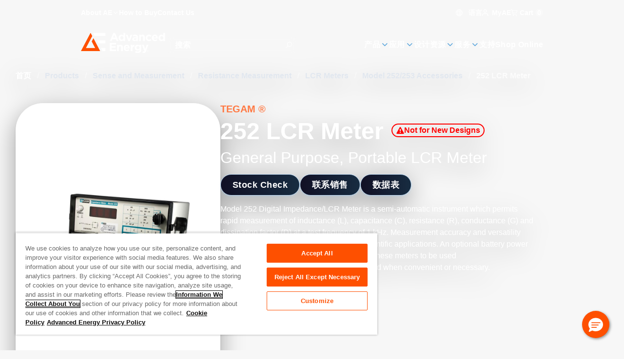

--- FILE ---
content_type: text/html; charset=utf-8
request_url: https://www.advancedenergy.com/zh-cn/products/sense-and-measurement/resistance-measurement/lcr-meters/model-252-and-accessories/252-lcr-meter/
body_size: 43083
content:

<!DOCTYPE html>

<html lang="zh" style="--color-white: 0, 0%, 100%;--color-black: 0, 0%, 0%;--color-base: 215, 25%, 27%;--color-main-50: 207, 74%, 91%;--color-main-100: 208, 77%, 86%;--color-main-200: 208, 74%, 79%;--color-main-300: 206, 68%, 72%;--color-main-400: 205, 65%, 61%;--color-main-500: 210, 58%, 42%;--color-main-600: 212, 67%, 34%;--color-main-700: 214, 77%, 26%;--color-main-800: 215, 87%, 18%;--color-main-900: 211, 95%, 8%;--color-main-950: 220, 100%, 2%;--color-main-glow: 210, 100%, 55%;--color-gray-50: 210, 40%, 98%;--color-gray-100: 210, 40%, 96%;--color-gray-200: 214, 32%, 91%;--color-gray-300: 213, 27%, 84%;--color-gray-400: 215, 20%, 65%;--color-gray-500: 215, 16%, 47%;--color-gray-600: 215, 19%, 35%;--color-gray-700: 215, 25%, 27%;--color-gray-800: 217, 33%, 17%;--color-gray-900: 222, 47%, 11%;--color-gray-950: 229, 84%, 5%;--color-error-50: 0, 100%, 97%;--color-error-100: 0, 100%, 85%;--color-error-200: 0, 100%, 72%;--color-error-300: 0, 100%, 60%;--color-error-400: 0, 100%, 48%;--color-error-500: 0, 100%, 50%;--color-error-600: 0, 100%, 32%;--color-error-700: 0, 100%, 27%;--color-error-800: 0, 100%, 23%;--color-error-900: 0, 100%, 18%;--color-error-950: 0, 100%, 12%;--color-accent-50: 24, 100%, 93%;--color-accent-100: 24, 100%, 87%;--color-accent-200: 23, 100%, 78%;--color-accent-300: 17, 100%, 69%;--color-accent-400: 17, 100%, 63%;--color-accent-500: 19, 100%, 50%;--color-accent-600: 9, 69%, 54%;--color-accent-700: 14, 77%, 42%;--color-accent-800: 17, 77%, 33%;--color-accent-900: 16, 67%, 24%;--color-accent-950: 13, 64%, 13%;--bg-header-contact: 0, 0%, 100%;--text-header-contact: 0, 0%, 100%;--bg-header: 0, 0%, 100%;--text-header: 0, 0%, 100%;--bg-menu: 243, 34%, 12%;--text-menu: 0, 0%, 100%;--bg-footer: 0, 0%, 100%;--text-footer: 0, 0%, 100%;--bg-copyright: 0, 0%, 100%;--text-copyright: 0, 0%, 100%;">
<head id="head">
    
    <script type="text/javascript">
        console.log('loading application insights ... ' + new Date().toISOString());
    </script>
    <script type="text/javascript">
        !(function (cfg){function e(){cfg.onInit&&cfg.onInit(n)}var x,w,D,t,E,n,C=window,O=document,b=C.location,q="script",I="ingestionendpoint",L="disableExceptionTracking",j="ai.device.";"instrumentationKey"[x="toLowerCase"](),w="crossOrigin",D="POST",t="appInsightsSDK",E=cfg.name||"appInsights",(cfg.name||C[t])&&(C[t]=E),n=C[E]||function(g){var f=!1,m=!1,h={initialize:!0,queue:[],sv:"8",version:2,config:g};function v(e,t){var n={},i="Browser";function a(e){e=""+e;return 1===e.length?"0"+e:e}return n[j+"id"]=i[x](),n[j+"type"]=i,n["ai.operation.name"]=b&&b.pathname||"_unknown_",n["ai.internal.sdkVersion"]="javascript:snippet_"+(h.sv||h.version),{time:(i=new Date).getUTCFullYear()+"-"+a(1+i.getUTCMonth())+"-"+a(i.getUTCDate())+"T"+a(i.getUTCHours())+":"+a(i.getUTCMinutes())+":"+a(i.getUTCSeconds())+"."+(i.getUTCMilliseconds()/1e3).toFixed(3).slice(2,5)+"Z",iKey:e,name:"Microsoft.ApplicationInsights."+e.replace(/-/g,"")+"."+t,sampleRate:100,tags:n,data:{baseData:{ver:2}},ver:undefined,seq:"1",aiDataContract:undefined}}var n,i,t,a,y=-1,T=0,S=["js.monitor.azure.com","js.cdn.applicationinsights.io","js.cdn.monitor.azure.com","js0.cdn.applicationinsights.io","js0.cdn.monitor.azure.com","js2.cdn.applicationinsights.io","js2.cdn.monitor.azure.com","az416426.vo.msecnd.net"],o=g.url||cfg.src,r=function(){return s(o,null)};function s(d,t){if((n=navigator)&&(~(n=(n.userAgent||"").toLowerCase()).indexOf("msie")||~n.indexOf("trident/"))&&~d.indexOf("ai.3")&&(d=d.replace(/(\/)(ai\.3\.)([^\d]*)$/,function(e,t,n){return t+"ai.2"+n})),!1!==cfg.cr)for(var e=0;e<S.length;e++)if(0<d.indexOf(S[e])){y=e;break}var n,i=function(e){var a,t,n,i,o,r,s,c,u,l;h.queue=[],m||(0<=y&&T+1<S.length?(a=(y+T+1)%S.length,p(d.replace(/^(.*\/\/)([\w\.]*)(\/.*)$/,function(e,t,n,i){return t+S[a]+i})),T+=1):(f=m=!0,s=d,!0!==cfg.dle&&(c=(t=function(){var e,t={},n=g.connectionString;if(n)for(var i=n.split(";"),a=0;a<i.length;a++){var o=i[a].split("=");2===o.length&&(t[o[0][x]()]=o[1])}return t[I]||(e=(n=t.endpointsuffix)?t.location:null,t[I]="https://"+(e?e+".":"")+"dc."+(n||"services.visualstudio.com")),t}()).instrumentationkey||g.instrumentationKey||"",t=(t=(t=t[I])&&"/"===t.slice(-1)?t.slice(0,-1):t)?t+"/v2/track":g.endpointUrl,t=g.userOverrideEndpointUrl||t,(n=[]).push((i="SDK LOAD Failure: Failed to load Application Insights SDK script (See stack for details)",o=s,u=t,(l=(r=v(c,"Exception")).data).baseType="ExceptionData",l.baseData.exceptions=[{typeName:"SDKLoadFailed",message:i.replace(/\./g,"-"),hasFullStack:!1,stack:i+"\nSnippet failed to load ["+o+"] -- Telemetry is disabled\nHelp Link: https://go.microsoft.com/fwlink/?linkid=2128109\nHost: "+(b&&b.pathname||"_unknown_")+"\nEndpoint: "+u,parsedStack:[]}],r)),n.push((l=s,i=t,(u=(o=v(c,"Message")).data).baseType="MessageData",(r=u.baseData).message='AI (Internal): 99 message:"'+("SDK LOAD Failure: Failed to load Application Insights SDK script (See stack for details) ("+l+")").replace(/\"/g,"")+'"',r.properties={endpoint:i},o)),s=n,c=t,JSON&&((u=C.fetch)&&!cfg.useXhr?u(c,{method:D,body:JSON.stringify(s),mode:"cors"}):XMLHttpRequest&&((l=new XMLHttpRequest).open(D,c),l.setRequestHeader("Content-type","application/json"),l.send(JSON.stringify(s)))))))},a=function(e,t){m||setTimeout(function(){!t&&h.core||i()},500),f=!1},p=function(e){var n=O.createElement(q),e=(n.src=e,t&&(n.integrity=t),n.setAttribute("data-ai-name",E),cfg[w]);return!e&&""!==e||"undefined"==n[w]||(n[w]=e),n.onload=a,n.onerror=i,n.onreadystatechange=function(e,t){"loaded"!==n.readyState&&"complete"!==n.readyState||a(0,t)},cfg.ld&&cfg.ld<0?O.getElementsByTagName("head")[0].appendChild(n):setTimeout(function(){O.getElementsByTagName(q)[0].parentNode.appendChild(n)},cfg.ld||0),n};p(d)}cfg.sri&&(n=o.match(/^((http[s]?:\/\/.*\/)\w+(\.\d+){1,5})\.(([\w]+\.){0,2}js)$/))&&6===n.length?(d="".concat(n[1],".integrity.json"),i="@".concat(n[4]),l=window.fetch,t=function(e){if(!e.ext||!e.ext[i]||!e.ext[i].file)throw Error("Error Loading JSON response");var t=e.ext[i].integrity||null;s(o=n[2]+e.ext[i].file,t)},l&&!cfg.useXhr?l(d,{method:"GET",mode:"cors"}).then(function(e){return e.json()["catch"](function(){return{}})}).then(t)["catch"](r):XMLHttpRequest&&((a=new XMLHttpRequest).open("GET",d),a.onreadystatechange=function(){if(a.readyState===XMLHttpRequest.DONE)if(200===a.status)try{t(JSON.parse(a.responseText))}catch(e){r()}else r()},a.send())):o&&r();try{h.cookie=O.cookie}catch(k){}function e(e){for(;e.length;)!function(t){h[t]=function(){var e=arguments;f||h.queue.push(function(){h[t].apply(h,e)})}}(e.pop())}var c,u,l="track",d="TrackPage",p="TrackEvent",l=(e([l+"Event",l+"PageView",l+"Exception",l+"Trace",l+"DependencyData",l+"Metric",l+"PageViewPerformance","start"+d,"stop"+d,"start"+p,"stop"+p,"addTelemetryInitializer","setAuthenticatedUserContext","clearAuthenticatedUserContext","flush"]),h.SeverityLevel={Verbose:0,Information:1,Warning:2,Error:3,Critical:4},(g.extensionConfig||{}).ApplicationInsightsAnalytics||{});return!0!==g[L]&&!0!==l[L]&&(e(["_"+(c="onerror")]),u=C[c],C[c]=function(e,t,n,i,a){var o=u&&u(e,t,n,i,a);return!0!==o&&h["_"+c]({message:e,url:t,lineNumber:n,columnNumber:i,error:a,evt:C.event}),o},g.autoExceptionInstrumented=!0),h}(cfg.cfg),(C[E]=n).queue&&0===n.queue.length?(n.queue.push(e),n.trackPageView({})):e();})({
            src: "https://js.monitor.azure.com/scripts/b/ai.3.gbl.min.js",
            crossOrigin: "anonymous",
            cfg: {
                connectionString: "InstrumentationKey=61240f14-640a-425f-b448-fb47662dc504;IngestionEndpoint=https://westus3-1.in.applicationinsights.azure.com/"
            }
        });
    </script>


    
<script type="text/javascript">
        function OptanonWrapper() {
            console.log('one trust initialized ...' + new Date().toISOString());
        }
</script>



    
            <script type="text/javascript">

                console.log('loading gtm script ... ' + new Date().toISOString());

                (function (w, d, s, l, i) {
                    w[l] = w[l] || []; w[l].push({
                        'gtm.start':
                            new Date().getTime(), event: 'gtm.js'
                    }); var f = d.getElementsByTagName(s)[0],
                        j = d.createElement(s), dl = l != 'dataLayer' ? '&l=' + l : ''; j.async = true; j.crossorigin = "anonymous"; j.src =
                            'https://www.googletagmanager.com/gtm.js?id=' + i + dl; f.parentNode.insertBefore(j, f);
                })(window, document, 'script', 'dataLayer', 'GTM-WDW63HQ');
            </script>

    
<meta charset="utf-8">
<meta name="viewport" content="width=device-width, initial-scale=1, shrink-to-fit=no">
<meta http-equiv="X-UA-Compatible" content="ie=edge">
<link rel="shortcut icon" type="image/x-icon" href="/favicon.ico" />
<link rel="icon" type="image/x-icon" href="/favicon.ico" />
<link rel="sitemap" href="/sitemap.xml" />

<link rel="apple-touch-icon-precomposed" sizes="57x57" href="/images/logo/apple-touch-icon-57x57.png" />
<link rel="apple-touch-icon-precomposed" sizes="72x72" href="/images/logo/apple-touch-icon-72x72.png" />
<link rel="apple-touch-icon-precomposed" sizes="144x144" href="/images/logo/apple-touch-icon-144x144.png" />
<link rel="apple-touch-icon-precomposed" sizes="120x120" href="/images/logo/apple-touch-icon-120x120.png" />
<link rel="icon" type="image/png" href="/images/logo/favicon-96x96.png" sizes="96x96" />
<link rel="icon" type="image/png" href="/images/logo/favicon-32x32.png" sizes="32x32" />
<link rel="icon" type="image/png" href="/images/logo/favicon-16x16.png" sizes="16x16" />

<title>252 LCR Meter | Advanced Energy</title>



<link rel="canonical" href="https://www.advancedenergy.com/en-us/products/sense-and-measurement/resistance-measurement/lcr-meters/model-252-and-accessories/252-lcr-meter/" />
    <link rel="alternative" hreflang="zh-cn" href="https://www.advancedenergy.com/zh-cn/products/sense-and-measurement/resistance-measurement/lcr-meters/model-252-and-accessories/252-lcr-meter/"/>
    <link rel="alternative" hreflang="x-default" href="https://www.advancedenergy.com/en-us/products/sense-and-measurement/resistance-measurement/lcr-meters/model-252-and-accessories/252-lcr-meter/"/>
    <link rel="alternative" hreflang="en-us" href="https://www.advancedenergy.com/en-us/products/sense-and-measurement/resistance-measurement/lcr-meters/model-252-and-accessories/252-lcr-meter/"/>
    <link rel="alternative" hreflang="de-de" href="https://www.advancedenergy.com/de-de/products/sense-and-measurement/resistance-measurement/lcr-meters/model-252-and-accessories/252-lcr-meter/"/>
    <link rel="alternative" hreflang="ja-jp" href="https://www.advancedenergy.com/ja-jp/products/sense-and-measurement/resistance-measurement/lcr-meters/model-252-and-accessories/252-lcr-meter/"/>
    <link rel="alternative" hreflang="ko-kr" href="https://www.advancedenergy.com/ko-kr/products/sense-and-measurement/resistance-measurement/lcr-meters/model-252-and-accessories/252-lcr-meter/"/>


            <meta name="description" content="General Purpose, Portable LCR Meter" />
        <meta property="og:description" content="General Purpose, Portable LCR Meter" />
        <meta property="og:title" content="252 LCR Meter" />
        <meta property="og:type" content="website" />
        <meta property="og:url" content="https://www.advancedenergy.com/en-us/products/sense-and-measurement/resistance-measurement/lcr-meters/model-252-and-accessories/252-lcr-meter/" />
            <meta name="twitter:card" content="summary_large_image" />
            <meta name="twitter:description" content="General Purpose, Portable LCR Meter" />
            <meta name="twitter:url" content="https://www.advancedenergy.com/en-us/products/sense-and-measurement/resistance-measurement/lcr-meters/model-252-and-accessories/252-lcr-meter/" />


<meta name="google-site-verification" content="QAM__w4YoIO6PKtIYaa3YrqfMVbHnZPp7b3agSzVPAc" />

    
    <link rel="preload" href="/dist/NeuzeitOffice-Bold.JMEFSorZ.woff2" as="font" type="font/woff2" crossorigin>
    <link rel="preload" href="/dist/NeuzeitOffice-Regular.B_QjQQXe.woff2" as="font" type="font/woff2" crossorigin>
    <link rel="preload" href="/dist/template-icons.BHBH65Fy.woff2" as="font" type="font/woff2" crossorigin>



    <link href="/dist/index.CHNXcLQx.css" rel="stylesheet" type="text/css" />


<link href="/_content/Kentico.Content.Web.Rcl/Content/Bundles/Public/systemPageComponents.min.css" rel="stylesheet" />

    

    <script src="//pages.advancedenergy.com/js/forms2/js/forms2.min.js"></script>
    
    <script>
        window.removeSpecialCharacters = function(input) {
            return input
                .replace(/[^a-zA-Z0-9 -]/g, " ")  // Replace special characters with space (allow dashes)
                .replace(/\s+/g, " ")              // Collapse consecutive whitespaces
                .trim();                           // Remove leading/trailing whitespace
        };
    </script>
</head>
<body class="[ styled-scrollbar ]">

            <noscript>
                <iframe src="https://www.googletagmanager.com/ns.html?id=GTM-WDW63HQ"
                        height="0"
                        width="0"
                        style="display:none;visibility:hidden">
                </iframe>
            </noscript>






<div class="fixed z-[51] p-4 text-center translate-x-full bg-main-900 left-0 right-0 text-white top-0 focus-within:translate-x-0 translate-transform border-b border-main-300">
    <a class="block" href="#main-content">跳至内容</a>
</div>
<div class="[ page ]">
    
<header class="[ header ] absolute top-0 start-0 w-full z-40">
    


    <section class="[ header-wrapper ] isolate" data-ktc-search-exclude>
        <div class="[ header-contact-bar ] w-full h-11 text-header-contact relative z-3">
            <div class="z-1 isolate tablet:hidden relative" data-ktc-search-exclude>
                <nav role="navigation" class="z-3">
                    <ul class="flex gap-6">
                        
    <li class="[ nav-item  ] has-children ">

		<a class="[ nav-item-link ] font-bold hover:text-accent-500 desktop:text-14 ga-header-navigation-click" target="_self" data-click-text="About AE" data-menu-name="About AE" data-click-location="Header" href="/zh-cn/about/">
            <span class="[ nav-text ] "title="About AE">
                About AE
            </span>
            <i class="icon i-chevron-down" aria-hidden="true"></i>
        </a>

            <!-- Dropdown menu panel -->
            <section class="[ menu main-nav-menu ] start-0 end-auto">
                <div class="[ main-nav-back ] cursor-pointer bg-main-950 rounded-full items-center my-2 px-4 tablet:flex h-11 desktop:hidden text-white">
                    <div class="[ nav-back-trigger ] hidden font-semibold">
                        <i class="[ i-chevron-left ] me-ch-2 text-main-400" aria-hidden="true"></i>
                        返回
                    </div>
                </div>
                <div class="tablet:hidden text-22 mb-4 font-bold">
                    About Advanced Energy<i class="icon i-chevron-right text-accent-500 ms-ch-1" aria-hidden="true"></i>
                </div>
				<a class="[ sub-nav-title ] hidden dektop:hidden ga-header-navigation-click" target="_self" data-click-text="About AE" data-menu-name="About AE" data-click-location="Header" href="/zh-cn/about/">
                    
                    <span>
                        浏览 About AE
                    </span>
                    <i class="[ i-chevron-right main-nav-child-icon ] inline-block me-ch-2 text-main-400" aria-hidden="true"></i>
                </a>
                <div class="[ main-nav-list-wrapper ]">
                    <!-- Additional header banner can go here -->
                    <ul class="[ main-nav-list ]">
                            <li class="[ main-nav-item ]" >
								<a class="[ main-nav-link ] ga-header-navigation-click" target="_self" data-nav-level="0.0.0" data-click-text="Overview" data-menu-name="About AE" data-click-location="Header" href="/zh-cn/about/">
                                    <span class="[ main-nav-text ]">Overview</span>
                                    
                                </a>
                            </li>
                            <li class="[ main-nav-item ]" >
								<a class="[ main-nav-link ] ga-header-navigation-click" target="_self" data-nav-level="1.0.0" data-click-text="Acquisitions" data-menu-name="About AE" data-click-location="Header" href="/zh-cn/about/acquired-technologies/">
                                    <span class="[ main-nav-text ]">Acquisitions</span>
                                    
                                </a>
                            </li>
                            <li class="[ main-nav-item ]" >
								<a class="[ main-nav-link ] ga-header-navigation-click" target="_blank" data-nav-level="2.0.0" data-click-text="Careers" data-menu-name="About AE" data-click-location="Header" href="https://jobs.advanced-energy.com/">
                                    <span class="[ main-nav-text ]">Careers</span>
                                    
                                </a>
                            </li>
                            <li class="[ main-nav-item ]" >
								<a class="[ main-nav-link ] ga-header-navigation-click" target="_self" data-nav-level="3.0.0" data-click-text="Safety and Compliance" data-menu-name="About AE" data-click-location="Header" href="/zh-cn/legal/safety-and-compliance/">
                                    <span class="[ main-nav-text ]">Certificates</span>
                                    
                                </a>
                            </li>
                            <li class="[ main-nav-item ]" >
								<a class="[ main-nav-link ] ga-header-navigation-click" target="_self" data-nav-level="4.0.0" data-click-text="Environmental, Social, Governance" data-menu-name="About AE" data-click-location="Header" href="/zh-cn/about/environment-social-and-governance/">
                                    <span class="[ main-nav-text ]">Environmental, Social, Governance</span>
                                    
                                </a>
                            </li>
                            <li class="[ main-nav-item ]" >
								<a class="[ main-nav-link ] ga-header-navigation-click" target="_blank" data-nav-level="5.0.0" data-click-text="Investors" data-menu-name="About AE" data-click-location="Header" href="https://ir.advancedenergy.com/">
                                    <span class="[ main-nav-text ]">Investors</span>
                                    
                                </a>
                            </li>
                            <li class="[ main-nav-item ]" >
								<a class="[ main-nav-link ] ga-header-navigation-click" target="_self" data-nav-level="6.0.0" data-click-text="Leadership Team" data-menu-name="About AE" data-click-location="Header" href="/zh-cn/about/leadership/">
                                    <span class="[ main-nav-text ]">Leadership Team</span>
                                    
                                </a>
                            </li>
                            <li class="[ main-nav-item ]" data-nav-target=276>
								<a class="[ main-nav-link ] ga-header-navigation-click" target="_self" data-nav-level="7.0.0" data-click-text="News &amp; Events" data-menu-name="About AE" data-click-location="Header" href="/zh-cn/about/news/">
                                    <span class="[ main-nav-text ]">News &amp; Events</span>
                                    <i class="icon i-chevron-right text-main-400 ms-auto" aria-hidden="true"></i>
                                </a>
                            </li>
                            <li class="[ main-nav-item ]" >
								<a class="[ main-nav-link ] ga-header-navigation-click" target="_self" data-nav-level="8.0.0" data-click-text="Blog" data-menu-name="About AE" data-click-location="Header" href="/zh-cn/about/news/blog/">
                                    <span class="[ main-nav-text ]">Blog</span>
                                    
                                </a>
                            </li>
                    </ul>

                    <div id="sub-nav-about" class="[ sub-nav simple-scrollbar --inverse ]">
                        <div class="[ sub-nav-back ] cursor-pointer bg-main-950 rounded-full items-center px-4 tablet:flex my-2 h-11 desktop:hidden text-white">
                            <div class="[ nav-back-trigger ] hidden font-semibold">
                                <i class="[ i-chevron-left ] me-ch-2 text-main-400" aria-hidden="true"></i>
                                返回
                            </div>
                        </div>
                            
                            
                            
                            
                            
                            
                            
                            
                            
                            
                            
                            
                            
                            
                            <a class="[ sub-nav-title ] hidden dektop:hidden ga-header-navigation-click" target="_self" data-click-text="News &amp; Events" data-menu-name="About AE" data-click-location="Header" href="/zh-cn/about/news/">
                                Browse News and Events
                                <i class="[ i-chevron-right main-nav-child-icon ] inline-block me-ch-2 text-main-400" aria-hidden="true"></i>
                            </a>
                            <ul class="[ sub-nav-list no-columns ]" data-nav-content="276">
                                    <li class="[ sub-nav-item ] break-inside-avoid-column">
										<a class="[ sub-nav-link ] ga-header-navigation-click" target="_self" data-nav-level="7.0.0" data-click-text="News &amp; Press Releases" data-menu-name="About AE" data-click-location="Header" href="/zh-cn/about/news/press/">
                                            <span class="[ sub-nav-text ]">News &amp; Press Releases</span>
                                        </a>
                                    </li>
                                    <li class="[ sub-nav-item ] break-inside-avoid-column">
										<a class="[ sub-nav-link ] ga-header-navigation-click" target="_self" data-nav-level="7.1.0" data-click-text="Videos" data-menu-name="About AE" data-click-location="Header" href="/zh-cn/about/news/videos/">
                                            <span class="[ sub-nav-text ]">Videos</span>
                                        </a>
                                    </li>
                                    <li class="[ sub-nav-item ] break-inside-avoid-column">
										<a class="[ sub-nav-link ] ga-header-navigation-click" target="_self" data-nav-level="7.2.0" data-click-text="Trade Shows &amp; Conferences" data-menu-name="About AE" data-click-location="Header" href="/zh-cn/about/news/events/">
                                            <span class="[ sub-nav-text ]">Tradeshows &amp; Conferences</span>
                                        </a>
                                    </li>
                                    <li class="[ sub-nav-item ] break-inside-avoid-column">
										<a class="[ sub-nav-link ] ga-header-navigation-click" target="_self" data-nav-level="7.3.0" data-click-text="Webinars" data-menu-name="About AE" data-click-location="Header" href="/zh-cn/about/news/webinars/">
                                            <span class="[ sub-nav-text ]">Webinars</span>
                                        </a>
                                    </li>
                            </ul>
                            
                            
                    </div>
                </div>
            </section>
    </li>
    <li class="[ nav-item  ]  ">

		<a class="[ nav-item-link ] font-bold hover:text-accent-500 desktop:text-14 ga-header-navigation-click" target="_self" data-click-text="How to Buy" data-menu-name="How to Buy" data-click-location="Header" href="/zh-cn/how-to-buy/">
            <span class="[ nav-text ] "title="How to Buy">
                How to Buy
            </span>
            
        </a>

    </li>
    <li class="[ nav-item  ]  tablet:hidden">

		<a class="[ nav-item-link ] font-bold hover:text-accent-500 desktop:text-14 ga-header-navigation-click" target="_self" rel="modal:open" data-click-text="Contact Us" data-menu-name="Contact Us" data-click-location="Header" href="/zh-cn/contact-us-form/">
            <span class="[ nav-text ] "title="Contact Us">
                Contact Us
            </span>
            
        </a>

    </li>

                    </ul>
                </nav>
            </div>
            <div class="[ header-action_link ] flex items-center gap-4 ms-auto">
                
<div class="text-14 group tablet:hidden relative pt-4 pb-2 font-bold text-white">
    <span tabindex="0" class="group-hover:text-accent-500 transition-colors cursor-pointer">
        <i class="icon i-globe me-ch-1" aria-hidden="true"></i>
        &#x8BED;&#x8A00;
    </span>
    <div class="[ menu ] absolute hidden text-16 p-8 ps-10 group-hover:flex top-full -end-3 w-56 flex-col leading-relaxed">
        <a href="/en-us/products/sense-and-measurement/resistance-measurement/lcr-meters/model-252-and-accessories/252-lcr-meter/"
           data-lang="en"
           data-click-text="English"
           data-menu-name="Language"
		   class="hover:text-accent-500 py-2 transition-colors ga-header-navigation-click">
            English
        </a>
        <a href="/zh-cn/products/sense-and-measurement/resistance-measurement/lcr-meters/model-252-and-accessories/252-lcr-meter/"
           data-lang="cn"
           data-click-text="Chinese"
           data-menu-name="Language"
		   class="hover:text-accent-500 py-2 transition-colors ga-header-navigation-click">
            &#x4E2D;&#x6587;
        </a>
        <a href="/de-de/products/sense-and-measurement/resistance-measurement/lcr-meters/model-252-and-accessories/252-lcr-meter/"
           data-lang="de"
           data-click-text="German"
           data-menu-name="Language"
		   class="hover:text-accent-500 py-2 transition-colors ga-header-navigation-click">
            Deutsch
        </a>
        <a href="/ja-jp/products/sense-and-measurement/resistance-measurement/lcr-meters/model-252-and-accessories/252-lcr-meter/"
           data-lang="jp"
           data-click-text="Japanese"
           data-menu-name="Language"
		   class="hover:text-accent-500 py-2 transition-colors ga-header-navigation-click">
            &#x65E5;&#x672C;&#x8A9E;
        </a>
        <a href="/ko-kr/products/sense-and-measurement/resistance-measurement/lcr-meters/model-252-and-accessories/252-lcr-meter/"
           data-lang="kr"
           data-click-text="Korean"
           data-menu-name="Language"
		   class="hover:text-accent-500 py-2 transition-colors ga-header-navigation-click">
            &#xD55C;&#xAD6D;&#xC5B4;
        </a>
    </div>
</div>
                

<div class="group whitespace-nowrap justify-self-center hover:text-accent-500 relative self-center pt-4 pb-2 text-base font-bold text-white">
    <span id="my-ae-trigger" class="text-14 tablet:text-16 hover:text-accent-500 relative pt-4 pb-2 font-bold text-white cursor-pointer">
        <i class="icon i-user me-1 table:text-18 tablet:text-main-400" aria-hidden="true"></i>
        MyAE
    </span>

    

    <div id="my-ae-menu" class="[ menu ] absolute hidden text-16 p-8 ps-10 group-hover:flex  top-full -end-3 w-56 flex-col leading-relaxed tablet:bg-main-900 tablet:supports-[backdrop-filter]:bg-opacity-70 tablet:backdrop-blur tablet:fixed tablet:inset-x-0 tablet:bottom-0 tablet:z-50 tablet:transition-transform tablet:translate-x-full tablet:rounded-t-lg tablet:top-auto tablet:w-full tablet:flex">
        <i id="my-ae-close" class="[ icon i-close ] hidden tablet:block absolute top-8 right-8 text-18 text-white hover:text-accent-500" aria-hidden="true"></i>
        <ul>
                <li class="[ nav-item ]">
					<a class="[ nav-item-link ] ga-header-navigation-click" target="_self" data-click-text="MyAE Dashboard" data-menu-name="MyAE" data-click-location="Header" href="https://myae.advancedenergy.com/">
                        <span class="[ nav-text ] whitespace-nowrap leading-relaxed tracking-wide text-16"
                              title="MyAE Dashboard">
                            MyAE Dashboard
                        </span>
                    </a>
                </li>
                <li class="[ nav-item ]">
					<a class="[ nav-item-link ] ga-header-navigation-click" target="_self" data-click-text="My Order History" data-menu-name="MyAE" data-click-location="Header" href="https://myae.advancedenergy.com/order-history/">
                        <span class="[ nav-text ] whitespace-nowrap leading-relaxed tracking-wide text-16"
                              title="My Order History">
                            My Order History
                        </span>
                    </a>
                </li>
        </ul>
    </div>
</div>
                <div>
                    
<div data-header-cart-url="/en-us/shopping-cart/"
     class="text-14 tablet:text-16 group relative pt-4 pb-2 font-bold text-white">
    <span id="mobile-cart-trigger" tabindex="0" class="group-hover:text-accent-500 transition-colors cursor-pointer">
        <i class="[ icon i-cart ] group-hover:text-accent-500 tablet:text-main-400 tablet:text-18" aria-hidden="true"></i>
        Cart
        <span class="w-fit min-w-4 inline-flex items-center justify-center h-4 p-1 bg-white bg-opacity-25 rounded-full">
            0
        </span>
    </span>

    <div id="mobile-cart-menu" class="[ menu ] absolute hidden text-16 p-8 ps-10 group-hover:flex top-full -end-3 w-72 flex-col leading-relaxed tablet:bg-main-900 tablet:supports-[backdrop-filter]:bg-opacity-70 tablet:backdrop-blur tablet:fixed tablet:inset-x-0 tablet:bottom-0 tablet:z-50 tablet:transition-transform tablet:translate-x-full tablet:rounded-t-lg tablet:top-auto tablet:w-full tablet:flex">
        <i id="mobile-cart-close" class="[ icon i-close ] hidden tablet:block absolute top-8 right-8 text-18 text-white hover:text-accent-500" aria-hidden="true"></i>

        <ul class="flex flex-col gap-3">
    <li>
        <a class="leading-relaxed hover:text-accent-500 transition-color ga-shop-online" href="/zh-cn/store/">    
            <span class="[ nav-text ] whitespace-nowrap leading-relaxed tracking-wide text-16" title="Shop Online">
                Shop Online
            </span>
        </a>
    </li>
</ul>
<span class="text-h3 font-semibol my-4">
    Ordering Resources
</span>
<ul class="flex flex-col gap-3">
        <li>
            <a class="leading-relaxed hover:text-accent-500 transition-color" target="_self" href="https://myae.advancedenergy.com/order/guest/authentication">    
                <span class="[ nav-text ] whitespace-nowrap leading-relaxed tracking-wide text-16" title="View Order Status">
                    View Order Status
                </span>
            </a>
        </li>
        <li>
            <a class="leading-relaxed hover:text-accent-500 transition-color" target="_self" href="https://myae.advancedenergy.com/order-history/">    
                <span class="[ nav-text ] whitespace-nowrap leading-relaxed tracking-wide text-16" title="My Order History">
                    My Order History
                </span>
            </a>
        </li>
        <li>
            <a class="leading-relaxed hover:text-accent-500 transition-color ga-stock-check" target="_self" rel="modal:open nofollow" href="/zh-cn/stock/model-inventory-modal/">    
                <span class="[ nav-text ] whitespace-nowrap leading-relaxed tracking-wide text-16" title="Stock Check">
                    Stock Check
                </span>
            </a>
        </li>
        <li>
            <a class="leading-relaxed hover:text-accent-500 transition-color" target="_self" href="/zh-cn/support/online-order-support/">    
                <span class="[ nav-text ] whitespace-nowrap leading-relaxed tracking-wide text-16" title="Online Order Support">
                    Online Order Support
                </span>
            </a>
        </li>
        <li>
            <a class="leading-relaxed hover:text-accent-500 transition-color" target="_self" href="/zh-cn/support/online-order-support/#how-to-order-online">    
                <span class="[ nav-text ] whitespace-nowrap leading-relaxed tracking-wide text-16" title="How to Order Online">
                    How to Order Online
                </span>
            </a>
        </li>
        <li>
            <a class="leading-relaxed hover:text-accent-500 transition-color" target="_self" href="https://advancedenergy.supplier-direct.com/FAQ.aspx">    
                <span class="[ nav-text ] whitespace-nowrap leading-relaxed tracking-wide text-16" title="Order FAQs">
                    Order FAQs
                </span>
            </a>
        </li>
</ul>
    </div>
</div>
                </div>
            </div>
        </div>
        <div class="[ header-nav-bar ] w-full tablet:py-4 tablet:px-0">
            
<div class="[ header-brand ] flex items-center justify-center">
        <a class="[ header-brand ]" href="/zh-cn/">
            <img alt="Advanced Energy logo" class="hidden h-auto desktop:block relative -t-[3px] max-h-12" src="/getattachment/92b04213-eac5-462f-8670-5027cbea328f/Advanced-Energy-Logo.svg" />
            <img alt="Advanced Energy logo" class="block desktop:hidden self-center h-9 relative" src="/getattachment/8a1329b6-1525-4dc0-a659-da32a199a615/Advanced-Energy-Logo-(1).svg" />
        </a>
</div>
            
<div class="[ main-nav-bar ]" data-ktc-search-exclude>
	<!-- Mobile Search toggle -->
	<div class="[ mobile-search ]" aria-expanded="false">
		<div class="[ mobile-search_icon ]" aria-hidden="true">
		</div>
	</div>
	<!-- Hamburger menu button hidden on desktop -->
	<div class="[ mobile-toggle ]" aria-expanded="false">
		<div class="[ mobile-toggle_icon ]">
			<div class="[ mobile-toggle_bar ]"></div>
		</div>
	</div>

	<div class="[ header-search-wrap ]" style="padding-top: 0.6rem; flex-basis: 275px;">
		

<div class="[ header-search ] relative" data-ktc-search-exclude>
    <form id="hd-search-input-form" style="position: relative" method="get" autocomplete="off" class="relative flex flex-wrap" action="/zh-cn/search/">
        <label class="[ sr-only ]"
               for="hd-search-input">
            Site Search
        </label>

        <input id="hd-search-input"
               class="[ search-input ] w-full bg-white/5 hover:bg-white/10 transition-colors shadow-search text-white rounded-full h-11 border-none placeholder:font-bold placeholder:text-white focus:ring-inset focus:ring-main-400 min-w-52"
               type="search"
               name="q"
               enterkeyhint="search"
               data-url="/api/search/suggest/"
               data-valid-search-keywords=["3D","A","AA","B","BB","C","CC","D","E","F","FL","GE","L","M","ME","N","PW","TE","US","UV","V","XF","XS"]
               placeholder="&#x641C;&#x7D22;"/>        
        <button type="submit" id="searchButtonMain">
            <i
            class="[ i-search ]"
            aria-hidden="true">
            </i>
        </button>        
        <ul id="hd-search-suggestions"
            class="[ menu ] absolute hidden w-full overflow-hidden text-white rounded-t-none rounded-b-lg top-10 start-0 min-w-52 pb-6" style="--radius: 32px; --grad-start: 0; --grad-end: 0;">
        </ul>
    </form>
    <div id="hd-search-validmsg" class="px-5 text-white text-xs hidden absolute z-2">Min. 3 chars required</div>
</div>
	</div>

	<nav role="navigation" class="[ main-nav-wrapper ]">
		<ul class="[ main-nav ]">
				<li class="[ nav-item is-active ] has-children">

					<a class="[ nav-item-link ] ga-header-navigation-click" target="_self" data-click-text="Products" data-menu-name="Products" data-click-location="Header" href="/zh-cn/products/">
						<span class="[ nav-text ] whitespace-nowrap leading-relaxed tracking-wide text-16" title="&#x4EA7;&#x54C1;">
							&#x4EA7;&#x54C1;
						</span>
						<i class="icon i-chevron-down text-main-400 text-18" aria-hidden="true"></i>
					</a>

						<!-- Dropdown menu panel -->
						<section class="[ menu main-nav-menu ]">
							<div class="[ main-nav-back ] cursor-pointer bg-main-950 rounded-full items-center my-2 px-4 tablet:flex h-11 desktop:hidden text-white">
								<div class="[ nav-back-trigger ] hidden font-semibold">
									<i class="[ i-chevron-left ] me-ch-2 text-main-400" aria-hidden="true"></i>
									返回
								</div>
							</div>
							
							<div class="[ main-nav-list-wrapper ]">
								<ul class="[ main-nav-list ]">
										<li class="[ main-nav-item ]" data-nav-target=1023>
											<a class="[ main-nav-link ] ga-header-navigation-click" data-click-text="&#x7B49;&#x79BB;&#x5B50;&#x7535;&#x6E90;&#x4EA7;&#x54C1;" data-menu-name="Products" target="_self" data-nav-level="1.1.0" href="/zh-cn/products/plasma-power-products/">
												<span class="[ main-nav-text ]">&#x7B49;&#x79BB;&#x5B50;&#x7535;&#x6E90;&#x4EA7;&#x54C1;</span>
												<i class="[ main-nav-child-icon icon i-chevron-right ]" aria-hidden="true"></i>
											</a>
										</li>
										<li class="[ main-nav-item ]" data-nav-target=1020>
											<a class="[ main-nav-link ] ga-header-navigation-click" data-click-text="&#x4EA4;&#x6D41;-&#x76F4;&#x6D41; (AC-DC) &#x7535;&#x6E90;" data-menu-name="Products" target="_self" data-nav-level="1.2.0" href="/zh-cn/products/ac-dc-power-supply-units/">
												<span class="[ main-nav-text ]">&#x4EA4;&#x6D41;-&#x76F4;&#x6D41; (AC-DC) &#x7535;&#x6E90;</span>
												<i class="[ main-nav-child-icon icon i-chevron-right ]" aria-hidden="true"></i>
											</a>
										</li>
										<li class="[ main-nav-item ]" data-nav-target=888>
											<a class="[ main-nav-link ] ga-header-navigation-click" data-click-text="&#x76F4;&#x6D41;-&#x76F4;&#x6D41; (DC-DC) &#x7535;&#x6E90;" data-menu-name="Products" target="_self" data-nav-level="1.3.0" href="/zh-cn/products/dc-dc-conversion-products/">
												<span class="[ main-nav-text ]">&#x76F4;&#x6D41;-&#x76F4;&#x6D41; (DC-DC) &#x7535;&#x6E90;</span>
												<i class="[ main-nav-child-icon icon i-chevron-right ]" aria-hidden="true"></i>
											</a>
										</li>
										<li class="[ main-nav-item ]" data-nav-target=1404>
											<a class="[ main-nav-link ] ga-header-navigation-click" data-click-text="&#x9AD8;&#x538B;&#x653E;&#x5927;&#x5668;" data-menu-name="Products" target="_self" data-nav-level="1.4.0" href="/zh-cn/products/high-voltage-amplifiers/">
												<span class="[ main-nav-text ]">&#x9AD8;&#x538B;&#x653E;&#x5927;&#x5668;</span>
												<i class="[ main-nav-child-icon icon i-chevron-right ]" aria-hidden="true"></i>
											</a>
										</li>
										<li class="[ main-nav-item ]" data-nav-target=1375>
											<a class="[ main-nav-link ] ga-header-navigation-click" data-click-text="&#x9AD8;&#x538B;&#x7535;&#x6E90;" data-menu-name="Products" target="_self" data-nav-level="1.5.0" href="/zh-cn/products/high-voltage-power-supplies/">
												<span class="[ main-nav-text ]">&#x9AD8;&#x538B;&#x7535;&#x6E90;</span>
												<i class="[ main-nav-child-icon icon i-chevron-right ]" aria-hidden="true"></i>
											</a>
										</li>
										<li class="[ main-nav-item ]" data-nav-target=1484>
											<a class="[ main-nav-link ] ga-header-navigation-click" data-click-text="&#x53EF;&#x63A7;&#x7845;&#x529F;&#x7387;&#x63A7;&#x5236;&#x5668;" data-menu-name="Products" target="_self" data-nav-level="1.6.0" href="/zh-cn/products/scr-power-controllers/">
												<span class="[ main-nav-text ]">&#x53EF;&#x63A7;&#x7845;&#x529F;&#x7387;&#x63A7;&#x5236;&#x5668;</span>
												<i class="[ main-nav-child-icon icon i-chevron-right ]" aria-hidden="true"></i>
											</a>
										</li>
										<li class="[ main-nav-item ]" data-nav-target=1024>
											<a class="[ main-nav-link ] ga-header-navigation-click" data-click-text="&#x4F20;&#x611F;&#x4E0E;&#x6D4B;&#x91CF;" data-menu-name="Products" target="_self" data-nav-level="1.7.0" href="/zh-cn/products/sense-and-measurement/">
												<span class="[ main-nav-text ]">&#x4F20;&#x611F;&#x4E0E;&#x6D4B;&#x91CF;</span>
												<i class="[ main-nav-child-icon icon i-chevron-right ]" aria-hidden="true"></i>
											</a>
										</li>
										<li class="[ main-nav-item ]" >
											<a class="[ main-nav-link ] ga-header-navigation-click" data-click-text="Modified Standard and Custom Power Solutions  " data-menu-name="Products" target="_self" data-nav-level="1.8.0" href="/zh-cn/products/custom-and-modified-standard-solutions/">
												<span class="[ main-nav-text ]">Modified Standard and Custom Power Solutions  </span>
												
											</a>
										</li>
									<li class="h-12"></li>
									<li class="[ main-nav-item ]">
										<a class="[ main-nav-link ] ga-header-navigation-click" target="_self" data-nav-level="1.9.0" data-click-text="All Products" data-menu-name="Products" data-click-location="Header" href="/zh-cn/products/">
											全部 &#x4EA7;&#x54C1;
										</a>
									</li>
									<li class="[ main-nav-item ]">
										<a class="[ main-nav-link ga-shop-online ] ga-header-navigation-click" data-click-text="Shop Online" data-menu-name="Shop Online" data-nav-level="1.9.0" href="/zh-cn/store/">
											Shop Online
										</a>
									</li>
								</ul>

								<div class="[ sub-nav simple-scrollbar --inverse ]">
									<div class="sub-nav-menu">

										<div class="[ sub-nav-back ] cursor-pointer bg-main-950 rounded-full items-center px-4 tablet:flex mt-2 mb-4 h-11 desktop:hidden text-white">
											<div class="[ nav-back-trigger ] hidden font-semibold">
												<i class="[ i-chevron-left ] me-ch-2 text-main-400" aria-hidden="true"></i>
												返回
											</div>
										</div>
											<a class="[ sub-nav-title ] hidden dektop:hidden ga-header-navigation-click" target="_self" data-click-text="&#x7B49;&#x79BB;&#x5B50;&#x7535;&#x6E90;&#x4EA7;&#x54C1;" data-menu-name="Products" data-click-location="Header" href="/zh-cn/products/plasma-power-products/">
												
												<span>
													浏览 &#x7B49;&#x79BB;&#x5B50;&#x7535;&#x6E90;&#x4EA7;&#x54C1;
												</span>
												<i class="[ i-chevron-right main-nav-child-icon ] inline-block me-ch-2 text-main-400" aria-hidden="true"></i>
											</a>
											<ul class="[ sub-nav-list ]" data-nav-content="1023">
													<li class="[ sub-nav-item ] break-inside-avoid-column">
														<a class="[ sub-nav-link ] ga-header-navigation-click
																                                                  " target="_self" data-nav-level="1.1.1" data-click-text="&#x5C04;&#x9891;&#x7B49;&#x79BB;&#x5B50;&#x4F53;&#x53D1;&#x751F;&#x5668;" data-menu-name="Products" data-click-location="Header" href="/zh-cn/products/plasma-power-products/rf-plasma-generators/">
															<span class="[ sub-nav-text ]">&#x5C04;&#x9891;&#x7B49;&#x79BB;&#x5B50;&#x4F53;&#x53D1;&#x751F;&#x5668;</span>
														</a>
														
													</li>
													<li class="[ sub-nav-item ] break-inside-avoid-column">
														<a class="[ sub-nav-link ] ga-header-navigation-click
																                                                  " target="_self" data-nav-level="1.1.2" data-click-text="&#x5C04;&#x9891;&#x5339;&#x914D;&#x7F51;&#x7EDC;" data-menu-name="Products" data-click-location="Header" href="/zh-cn/products/plasma-power-products/rf-match-networks/">
															<span class="[ sub-nav-text ]">&#x5C04;&#x9891;&#x5339;&#x914D;&#x7F51;&#x7EDC;</span>
														</a>
														
													</li>
													<li class="[ sub-nav-item ] break-inside-avoid-column">
														<a class="[ sub-nav-link ] ga-header-navigation-click
																                                                  " target="_self" data-nav-level="1.1.3" data-click-text="&#x529F;&#x7387;&#x8F93;&#x51FA;&#x7CFB;&#x7EDF;" data-menu-name="Products" data-click-location="Header" href="/zh-cn/products/plasma-power-products/power-delivery-systems/">
															<span class="[ sub-nav-text ]">&#x529F;&#x7387;&#x8F93;&#x51FA;&#x7CFB;&#x7EDF;</span>
														</a>
														
													</li>
													<li class="[ sub-nav-item ] break-inside-avoid-column">
														<a class="[ sub-nav-link ] ga-header-navigation-click
																                                                  " target="_self" data-nav-level="1.1.4" data-click-text="&#x8109;&#x51B2;&#x548C;&#x76F4;&#x6D41;&#x7535;&#x6E90;&#x7CFB;&#x7EDF;" data-menu-name="Products" data-click-location="Header" href="/zh-cn/products/plasma-power-products/pulsed-and-dc-power-systems/">
															<span class="[ sub-nav-text ]">&#x8109;&#x51B2;&#x548C;&#x76F4;&#x6D41;&#x7535;&#x6E90;&#x7CFB;&#x7EDF;</span>
														</a>
														
													</li>
													<li class="[ sub-nav-item ] break-inside-avoid-column">
														<a class="[ sub-nav-link ] ga-header-navigation-click
																                                                  " target="_self" data-nav-level="1.1.5" data-click-text="Integrated Systems" data-menu-name="Products" data-click-location="Header" href="/zh-cn/products/plasma-power-products/integrated-systems/">
															<span class="[ sub-nav-text ]">Integrated Systems</span>
														</a>
														
													</li>
													<li class="[ sub-nav-item ] break-inside-avoid-column">
														<a class="[ sub-nav-link ] ga-header-navigation-click
																                                                  " target="_self" data-nav-level="1.1.6" data-click-text="&#x8FDC;&#x7A0B;&#x7B49;&#x79BB;&#x5B50;&#x4F53;&#x6E90;" data-menu-name="Products" data-click-location="Header" href="/zh-cn/products/plasma-power-products/remote-plasma-sources/">
															<span class="[ sub-nav-text ]">&#x8FDC;&#x7A0B;&#x7B49;&#x79BB;&#x5B50;&#x4F53;&#x6E90;</span>
														</a>
														
													</li>
											</ul>
											<a class="[ sub-nav-title ] hidden dektop:hidden ga-header-navigation-click" target="_self" data-click-text="&#x4EA4;&#x6D41;-&#x76F4;&#x6D41; (AC-DC) &#x7535;&#x6E90;" data-menu-name="Products" data-click-location="Header" href="/zh-cn/products/ac-dc-power-supply-units/">
												
												<span>
													浏览 &#x4EA4;&#x6D41;-&#x76F4;&#x6D41; (AC-DC) &#x7535;&#x6E90;
												</span>
												<i class="[ i-chevron-right main-nav-child-icon ] inline-block me-ch-2 text-main-400" aria-hidden="true"></i>
											</a>
											<ul class="[ sub-nav-list ]" data-nav-content="1020">
													<li class="[ sub-nav-item ] break-inside-avoid-column">
														<a class="[ sub-nav-link ] ga-header-navigation-click
																                                                  " target="_self" data-nav-level="1.2.1" data-click-text="Bulk Power Shelves and Systems" data-menu-name="Products" data-click-location="Header" href="/zh-cn/products/ac-dc-power-supply-units/bulk-power-shelves-and-systems/">
															<span class="[ sub-nav-text ]">Bulk Power Shelves and Systems</span>
														</a>
														
													</li>
													<li class="[ sub-nav-item ] break-inside-avoid-column">
														<a class="[ sub-nav-link ] ga-header-navigation-click
																                                                  " target="_self" data-nav-level="1.2.2" data-click-text="AC-DC &#x524D;&#x7AEF;&#x7535;&#x6E90;" data-menu-name="Products" data-click-location="Header" href="/zh-cn/products/ac-dc-power-supply-units/ac-dc-front-end-psus/">
															<span class="[ sub-nav-text ]">AC-DC &#x524D;&#x7AEF;&#x7535;&#x6E90;</span>
														</a>
														
													</li>
													<li class="[ sub-nav-item ] break-inside-avoid-column">
														<a class="[ sub-nav-link ] ga-header-navigation-click
																                                                  " target="_self" data-nav-level="1.2.3" data-click-text="DC-DC &#x524D;&#x7AEF;&#x7535;&#x6E90;" data-menu-name="Products" data-click-location="Header" href="/zh-cn/products/ac-dc-power-supply-units/dc-dc-front-end-psu/">
															<span class="[ sub-nav-text ]">DC-DC &#x524D;&#x7AEF;&#x7535;&#x6E90;</span>
														</a>
														
													</li>
													<li class="[ sub-nav-item ] break-inside-avoid-column">
														<a class="[ sub-nav-link ] ga-header-navigation-click
																                                                  " target="_self" data-nav-level="1.2.4" data-click-text="&#x5F00;&#x653E;&#x5F0F;&#x673A;&#x67B6;&#x7535;&#x6E90;" data-menu-name="Products" data-click-location="Header" href="/zh-cn/products/ac-dc-power-supply-units/power-shelves/">
															<span class="[ sub-nav-text ]">&#x5F00;&#x653E;&#x5F0F;&#x673A;&#x67B6;&#x7535;&#x6E90;</span>
														</a>
														
													</li>
													<li class="[ sub-nav-item ] break-inside-avoid-column">
														<a class="[ sub-nav-link ] ga-header-navigation-click
																                                                  " target="_self" data-nav-level="1.2.5" data-click-text="&#x53EF;&#x914D;&#x7F6E;/&#x6A21;&#x5757;&#x5316;&#x4E2D;/&#x9AD8;&#x529F;&#x7387; AC-DC &#x7535;&#x6E90;" data-menu-name="Products" data-click-location="Header" href="/zh-cn/products/ac-dc-power-supply-units/configurable-modular-psus/">
															<span class="[ sub-nav-text ]">&#x53EF;&#x914D;&#x7F6E;/&#x6A21;&#x5757;&#x5316;&#x4E2D;/&#x9AD8;&#x529F;&#x7387; AC-DC &#x7535;&#x6E90;</span>
														</a>
														
													</li>
													<li class="[ sub-nav-item ] break-inside-avoid-column">
														<a class="[ sub-nav-link ] ga-header-navigation-click
																                                                  " target="_self" data-nav-level="1.2.6" data-click-text="&#x5F00;&#x653E;&#x5F0F;&#x4F4E;&#x529F;&#x7387; AC-DC &#x7535;&#x6E90;" data-menu-name="Products" data-click-location="Header" href="/zh-cn/products/ac-dc-power-supply-units/open-frame-low-power-psus/">
															<span class="[ sub-nav-text ]">&#x5F00;&#x653E;&#x5F0F;&#x4F4E;&#x529F;&#x7387; AC-DC &#x7535;&#x6E90;</span>
														</a>
														
													</li>
													<li class="[ sub-nav-item ] break-inside-avoid-column">
														<a class="[ sub-nav-link ] ga-header-navigation-click
																                                                  " target="_self" data-nav-level="1.2.7" data-click-text="&#x7535;&#x5BB9;&#x5668;&#x5145;&#x7535;&#x5668;" data-menu-name="Products" data-click-location="Header" href="/zh-cn/products/ac-dc-power-supply-units/capacitor-chargers/">
															<span class="[ sub-nav-text ]">&#x7535;&#x5BB9;&#x5668;&#x5145;&#x7535;&#x5668;</span>
														</a>
														
													</li>
													<li class="[ sub-nav-item ] break-inside-avoid-column">
														<a class="[ sub-nav-link ] ga-header-navigation-click
																                                                  " target="_self" data-nav-level="1.2.8" data-click-text="&#x4F20;&#x5BFC;&#x5F0F;&#x6563;&#x70ED;" data-menu-name="Products" data-click-location="Header" href="/zh-cn/products/ac-dc-power-supply-units/conduction-cooled-ip-sealed-psus/">
															<span class="[ sub-nav-text ]">&#x4F20;&#x5BFC;&#x5F0F;&#x6563;&#x70ED;</span>
														</a>
														
													</li>
													<li class="[ sub-nav-item ] break-inside-avoid-column">
														<a class="[ sub-nav-link ] ga-header-navigation-click
																                                                  " target="_self" data-nav-level="1.2.9" data-click-text="DIN &#x5BFC;&#x8F68;&#x5F0F;&#x7535;&#x6E90;" data-menu-name="Products" data-click-location="Header" href="/zh-cn/products/ac-dc-power-supply-units/din-rail-psus/">
															<span class="[ sub-nav-text ]">DIN &#x5BFC;&#x8F68;&#x5F0F;&#x7535;&#x6E90;</span>
														</a>
														
													</li>
													<li class="[ sub-nav-item ] break-inside-avoid-column">
														<a class="[ sub-nav-link ] ga-header-navigation-click
																                                                  " target="_self" data-nav-level="1.2.10" data-click-text="AC &#x8F93;&#x5165;&#x5BC6;&#x5C01;&#x5C01;&#x88C5;&#x548C; PCB &#x5B89;&#x88C5;" data-menu-name="Products" data-click-location="Header" href="/zh-cn/products/ac-dc-power-supply-units/encapsulated-pcb-mount/">
															<span class="[ sub-nav-text ]">AC &#x8F93;&#x5165;&#x5BC6;&#x5C01;&#x5C01;&#x88C5;&#x548C; PCB &#x5B89;&#x88C5;</span>
														</a>
														
													</li>
													<li class="[ sub-nav-item ] break-inside-avoid-column">
														<a class="[ sub-nav-link ] ga-header-navigation-click
																                                                  " target="_self" data-nav-level="1.2.11" data-click-text="AC-DC &#x5C01;&#x95ED;&#x5F0F;&#x7535;&#x6E90;" data-menu-name="Products" data-click-location="Header" href="/zh-cn/products/ac-dc-power-supply-units/enclosed-psus/">
															<span class="[ sub-nav-text ]">AC-DC &#x5C01;&#x95ED;&#x5F0F;&#x7535;&#x6E90;</span>
														</a>
														
													</li>
													<li class="[ sub-nav-item ] break-inside-avoid-column">
														<a class="[ sub-nav-link ] ga-header-navigation-click
																                                                  " target="_self" data-nav-level="1.2.12" data-click-text="&#x5916;&#x90E8;&#x9002;&#x914D;&#x5668;" data-menu-name="Products" data-click-location="Header" href="/zh-cn/products/ac-dc-power-supply-units/external-adapters/">
															<span class="[ sub-nav-text ]">&#x5916;&#x90E8;&#x9002;&#x914D;&#x5668;</span>
														</a>
														
													</li>
													<li class="[ sub-nav-item ] break-inside-avoid-column">
														<a class="[ sub-nav-link ] ga-header-navigation-click
																                                                  " target="_self" data-nav-level="1.2.13" data-click-text="&#x53EF;&#x7F16;&#x7A0B;&#x5B9E;&#x9A8C;&#x5BA4;&#x7535;&#x6E90;" data-menu-name="Products" data-click-location="Header" href="/zh-cn/products/ac-dc-power-supply-units/programmable-lab-psus/">
															<span class="[ sub-nav-text ]">&#x53EF;&#x7F16;&#x7A0B;&#x5B9E;&#x9A8C;&#x5BA4;&#x7535;&#x6E90;</span>
														</a>
														
													</li>
													<li class="[ sub-nav-item ] break-inside-avoid-column">
														<a class="[ sub-nav-link ] ga-header-navigation-click
																                                                  " target="_self" data-nav-level="1.2.14" data-click-text="Modified Standard and Custom Power Solutions  " data-menu-name="Products" data-click-location="Header" href="/zh-cn/products/ac-dc-power-supply-units/custom-and-modified-standard-power-supplies/">
															<span class="[ sub-nav-text ]">Modified Standard and Custom Power Solutions  </span>
														</a>
														
													</li>
											</ul>
											<a class="[ sub-nav-title ] hidden dektop:hidden ga-header-navigation-click" target="_self" data-click-text="&#x76F4;&#x6D41;-&#x76F4;&#x6D41; (DC-DC) &#x7535;&#x6E90;" data-menu-name="Products" data-click-location="Header" href="/zh-cn/products/dc-dc-conversion-products/">
												
												<span>
													浏览 &#x76F4;&#x6D41;-&#x76F4;&#x6D41; (DC-DC) &#x7535;&#x6E90;
												</span>
												<i class="[ i-chevron-right main-nav-child-icon ] inline-block me-ch-2 text-main-400" aria-hidden="true"></i>
											</a>
											<ul class="[ sub-nav-list ]" data-nav-content="888">
													<li class="[ sub-nav-item ] break-inside-avoid-column">
														<a class="[ sub-nav-link ] ga-header-navigation-click
																                                                  " target="_self" data-nav-level="1.3.1" data-click-text="400 Vdc &#x9AD8;&#x538B;&#x8F93;&#x5165;&#x6A21;&#x5757;" data-menu-name="Products" data-click-location="Header" href="/zh-cn/products/dc-dc-conversion-products/400vdc-in-bmp/">
															<span class="[ sub-nav-text ]">400 Vdc &#x9AD8;&#x538B;&#x8F93;&#x5165;&#x6A21;&#x5757;</span>
														</a>
														
													</li>
													<li class="[ sub-nav-item ] break-inside-avoid-column">
														<a class="[ sub-nav-link ] ga-header-navigation-click
																                                                  " target="_self" data-nav-level="1.3.2" data-click-text="AC &#x8F93;&#x5165;&#x5BC6;&#x5C01;&#x5C01;&#x88C5;&#x548C; PCB &#x5B89;&#x88C5;" data-menu-name="Products" data-click-location="Header" href="/zh-cn/products/dc-dc-conversion-products/encapsulated-pcb-mount/">
															<span class="[ sub-nav-text ]">AC &#x8F93;&#x5165;&#x5BC6;&#x5C01;&#x5C01;&#x88C5;&#x548C; PCB &#x5B89;&#x88C5;</span>
														</a>
														
													</li>
													<li class="[ sub-nav-item ] break-inside-avoid-column">
														<a class="[ sub-nav-link ] ga-header-navigation-click
																                                                  " target="_self" data-nav-level="1.3.3" data-click-text="UltraVolt &#x9AD8;&#x538B; PCB &#x5B89;&#x88C5;&#x578B;" data-menu-name="Products" data-click-location="Header" href="/zh-cn/products/dc-dc-conversion-products/high-voltage-boost-(u-v)/">
															<span class="[ sub-nav-text ]">UltraVolt &#x9AD8;&#x538B; PCB &#x5B89;&#x88C5;&#x578B;</span>
														</a>
														
													</li>
													<li class="[ sub-nav-item ] break-inside-avoid-column">
														<a class="[ sub-nav-link ] ga-header-navigation-click
																                                                  " target="_self" data-nav-level="1.3.4" data-click-text="&#x5DE5;&#x4E1A;&#x7EA7; DC-DC &#x7535;&#x6E90;&#x6A21;&#x5757;" data-menu-name="Products" data-click-location="Header" href="/zh-cn/products/dc-dc-conversion-products/industrial-dc-dc-pcb-mount/">
															<span class="[ sub-nav-text ]">&#x5DE5;&#x4E1A;&#x7EA7; DC-DC &#x7535;&#x6E90;&#x6A21;&#x5757;</span>
														</a>
														
													</li>
													<li class="[ sub-nav-item ] break-inside-avoid-column">
														<a class="[ sub-nav-link ] ga-header-navigation-click
																                                                  " target="_self" data-nav-level="1.3.5" data-click-text="&#x533B;&#x7597;&#x7EA7; DC-DC &#x7535;&#x6E90;&#x6A21;&#x5757;" data-menu-name="Products" data-click-location="Header" href="/zh-cn/products/dc-dc-conversion-products/medical-dc-dc-pcb-mount/">
															<span class="[ sub-nav-text ]">&#x533B;&#x7597;&#x7EA7; DC-DC &#x7535;&#x6E90;&#x6A21;&#x5757;</span>
														</a>
														
													</li>
													<li class="[ sub-nav-item ] break-inside-avoid-column">
														<a class="[ sub-nav-link ] ga-header-navigation-click
																                                                  " target="_self" data-nav-level="1.3.6" data-click-text="&#x975E;&#x9694;&#x79BB; POL DC-DC &#x7535;&#x6E90;&#x6A21;&#x5757;" data-menu-name="Products" data-click-location="Header" href="/zh-cn/products/dc-dc-conversion-products/non-isolated-pcb-mount/">
															<span class="[ sub-nav-text ]">&#x975E;&#x9694;&#x79BB; POL DC-DC &#x7535;&#x6E90;&#x6A21;&#x5757;</span>
														</a>
														
													</li>
													<li class="[ sub-nav-item ] break-inside-avoid-column">
														<a class="[ sub-nav-link ] ga-header-navigation-click
																                                                  " target="_self" data-nav-level="1.3.7" data-click-text="&#x884C;&#x4E1A;&#x6807;&#x51C6;&#x7535;&#x4FE1; 48 Vdc &#x7816;&#x5F0F;&#x6A21;&#x5757;" data-menu-name="Products" data-click-location="Header" href="/zh-cn/products/dc-dc-conversion-products/telecom-48v-input-pcb-mount-bricks/">
															<span class="[ sub-nav-text ]">&#x884C;&#x4E1A;&#x6807;&#x51C6;&#x7535;&#x4FE1; 48 Vdc &#x7816;&#x5F0F;&#x6A21;&#x5757;</span>
														</a>
														
													</li>
													<li class="[ sub-nav-item ] break-inside-avoid-column">
														<a class="[ sub-nav-link ] ga-header-navigation-click
																                                                  " target="_self" data-nav-level="1.3.8" data-click-text="&#x94C1;&#x8DEF;&#x7EA7; DC-DC &#x7535;&#x6E90;&#x6A21;&#x5757;" data-menu-name="Products" data-click-location="Header" href="/zh-cn/products/dc-dc-conversion-products/railway-dc-dc-pcb-mount/">
															<span class="[ sub-nav-text ]">&#x94C1;&#x8DEF;&#x7EA7; DC-DC &#x7535;&#x6E90;&#x6A21;&#x5757;</span>
														</a>
														
													</li>
													<li class="[ sub-nav-item ] break-inside-avoid-column">
														<a class="[ sub-nav-link ] ga-header-navigation-click
																                                                  " target="_self" data-nav-level="1.3.9" data-click-text="Modified Standard and Custom Power Solutions  " data-menu-name="Products" data-click-location="Header" href="/zh-cn/products/dc-dc-conversion-products/custom-and-modified-standard-power-supplies/">
															<span class="[ sub-nav-text ]">Modified Standard and Custom Power Solutions  </span>
														</a>
														
													</li>
											</ul>
											<a class="[ sub-nav-title ] hidden dektop:hidden ga-header-navigation-click" target="_self" data-click-text="&#x9AD8;&#x538B;&#x653E;&#x5927;&#x5668;" data-menu-name="Products" data-click-location="Header" href="/zh-cn/products/high-voltage-amplifiers/">
												
												<span>
													浏览 &#x9AD8;&#x538B;&#x653E;&#x5927;&#x5668;
												</span>
												<i class="[ i-chevron-right main-nav-child-icon ] inline-block me-ch-2 text-main-400" aria-hidden="true"></i>
											</a>
											<ul class="[ sub-nav-list ]" data-nav-content="1404">
													<li class="[ sub-nav-item ] break-inside-avoid-column">
														<a class="[ sub-nav-link ] ga-header-navigation-click
																                                                  " target="_self" data-nav-level="1.4.1" data-click-text="5 kV &#x4EE5;&#x4E0B;&#x7CFB;&#x7EDF;" data-menu-name="Products" data-click-location="Header" href="/zh-cn/products/high-voltage-amplifiers/systems-up-to-5-kv/">
															<span class="[ sub-nav-text ]">5 kV &#x4EE5;&#x4E0B;&#x7CFB;&#x7EDF;</span>
														</a>
														
													</li>
													<li class="[ sub-nav-item ] break-inside-avoid-column">
														<a class="[ sub-nav-link ] ga-header-navigation-click
																                                                  " target="_self" data-nav-level="1.4.2" data-click-text="5 kV &#x4EE5;&#x4E0A;&#x7CFB;&#x7EDF;" data-menu-name="Products" data-click-location="Header" href="/zh-cn/products/high-voltage-amplifiers/systems-greater-than-5-kv/">
															<span class="[ sub-nav-text ]">5 kV &#x4EE5;&#x4E0A;&#x7CFB;&#x7EDF;</span>
														</a>
														
													</li>
													<li class="[ sub-nav-item ] break-inside-avoid-column">
														<a class="[ sub-nav-link ] ga-header-navigation-click
																                                                  " target="_self" data-nav-level="1.4.3" data-click-text="Modified Standard and Custom Power Solutions  " data-menu-name="Products" data-click-location="Header" href="/zh-cn/products/high-voltage-amplifiers/custom-and-modified-standard-power-supplies/">
															<span class="[ sub-nav-text ]">Modified Standard and Custom Power Solutions  </span>
														</a>
														
													</li>
											</ul>
											<a class="[ sub-nav-title ] hidden dektop:hidden ga-header-navigation-click" target="_self" data-click-text="&#x9AD8;&#x538B;&#x7535;&#x6E90;" data-menu-name="Products" data-click-location="Header" href="/zh-cn/products/high-voltage-power-supplies/">
												
												<span>
													浏览 &#x9AD8;&#x538B;&#x7535;&#x6E90;
												</span>
												<i class="[ i-chevron-right main-nav-child-icon ] inline-block me-ch-2 text-main-400" aria-hidden="true"></i>
											</a>
											<ul class="[ sub-nav-list ]" data-nav-content="1375">
													<li class="[ sub-nav-item ] break-inside-avoid-column">
														<a class="[ sub-nav-link ] ga-header-navigation-click
																                                                  " target="_self" data-nav-level="1.5.1" data-click-text="&#x9759;&#x7535;&#x5438;&#x76D8;" data-menu-name="Products" data-click-location="Header" href="/zh-cn/products/high-voltage-power-supplies/e-chuck/">
															<span class="[ sub-nav-text ]">&#x9759;&#x7535;&#x5438;&#x76D8;</span>
														</a>
														
													</li>
													<li class="[ sub-nav-item ] break-inside-avoid-column">
														<a class="[ sub-nav-link ] ga-header-navigation-click
																                                                  " target="_self" data-nav-level="1.5.2" data-click-text="&#x9AD8;&#x529F;&#x7387;" data-menu-name="Products" data-click-location="Header" href="/zh-cn/products/high-voltage-power-supplies/high-power/">
															<span class="[ sub-nav-text ]">&#x9AD8;&#x529F;&#x7387;</span>
														</a>
														
													</li>
													<li class="[ sub-nav-item ] break-inside-avoid-column">
														<a class="[ sub-nav-link ] ga-header-navigation-click
																                                                  " target="_self" data-nav-level="1.5.3" data-click-text="&#x4F4E;&#x529F;&#x7387;" data-menu-name="Products" data-click-location="Header" href="/zh-cn/products/high-voltage-power-supplies/low-power/">
															<span class="[ sub-nav-text ]">&#x4F4E;&#x529F;&#x7387;</span>
														</a>
														
													</li>
													<li class="[ sub-nav-item ] break-inside-avoid-column">
														<a class="[ sub-nav-link ] ga-header-navigation-click
																                                                  " target="_self" data-nav-level="1.5.4" data-click-text="&#x6A21;&#x5757;" data-menu-name="Products" data-click-location="Header" href="/zh-cn/products/high-voltage-power-supplies/modules/">
															<span class="[ sub-nav-text ]">&#x6A21;&#x5757;</span>
														</a>
														
													</li>
													<li class="[ sub-nav-item ] break-inside-avoid-column">
														<a class="[ sub-nav-link ] ga-header-navigation-click
																                                                  " target="_self" data-nav-level="1.5.5" data-click-text="UltraVolt &#x9AD8;&#x538B; PCB &#x5B89;&#x88C5;&#x578B;" data-menu-name="Products" data-click-location="Header" href="/zh-cn/products/high-voltage-power-supplies/high-voltage-boost-(u-v)/">
															<span class="[ sub-nav-text ]">UltraVolt &#x9AD8;&#x538B; PCB &#x5B89;&#x88C5;&#x578B;</span>
														</a>
														
													</li>
											</ul>
											<a class="[ sub-nav-title ] hidden dektop:hidden ga-header-navigation-click" target="_self" data-click-text="&#x53EF;&#x63A7;&#x7845;&#x529F;&#x7387;&#x63A7;&#x5236;&#x5668;" data-menu-name="Products" data-click-location="Header" href="/zh-cn/products/scr-power-controllers/">
												
												<span>
													浏览 &#x53EF;&#x63A7;&#x7845;&#x529F;&#x7387;&#x63A7;&#x5236;&#x5668;
												</span>
												<i class="[ i-chevron-right main-nav-child-icon ] inline-block me-ch-2 text-main-400" aria-hidden="true"></i>
											</a>
											<ul class="[ sub-nav-list ]" data-nav-content="1484">
													<li class="[ sub-nav-item ] break-inside-avoid-column">
														<a class="[ sub-nav-link ] ga-header-navigation-click
																                                                  " target="_self" data-nav-level="1.6.1" data-click-text="SCR Bus Modules&#x2014;Simple Fieldbus Communications" data-menu-name="Products" data-click-location="Header" href="/zh-cn/products/scr-power-controllers/bus-module/">
															<span class="[ sub-nav-text ]">SCR Bus Modules&#x2014;Simple Fieldbus Communications</span>
														</a>
														
													</li>
													<li class="[ sub-nav-item ] break-inside-avoid-column">
														<a class="[ sub-nav-link ] ga-header-navigation-click
																                                                  " target="_self" data-nav-level="1.6.2" data-click-text="&#x53EF;&#x63A7;&#x7845;&#x529F;&#x7387;&#x63A7;&#x5236;&#x5668;&#x7CFB;&#x5217;" data-menu-name="Products" data-click-location="Header" href="/zh-cn/products/scr-power-controllers/thyro-family/">
															<span class="[ sub-nav-text ]">&#x53EF;&#x63A7;&#x7845;&#x529F;&#x7387;&#x63A7;&#x5236;&#x5668;&#x7CFB;&#x5217;</span>
														</a>
														
													</li>
											</ul>
											<a class="[ sub-nav-title ] hidden dektop:hidden ga-header-navigation-click" target="_self" data-click-text="&#x4F20;&#x611F;&#x4E0E;&#x6D4B;&#x91CF;" data-menu-name="Products" data-click-location="Header" href="/zh-cn/products/sense-and-measurement/">
												
												<span>
													浏览 &#x4F20;&#x611F;&#x4E0E;&#x6D4B;&#x91CF;
												</span>
												<i class="[ i-chevron-right main-nav-child-icon ] inline-block me-ch-2 text-main-400" aria-hidden="true"></i>
											</a>
											<ul class="[ sub-nav-list ]" data-nav-content="1024">
													<li class="[ sub-nav-item ] break-inside-avoid-column">
														<a class="[ sub-nav-link ] ga-header-navigation-click
																                                                  " target="_self" data-nav-level="1.7.1" data-click-text="Modified Standard and Custom Power Solutions  " data-menu-name="Products" data-click-location="Header" href="/zh-cn/products/sense-and-measurement/custom-and-modified-standard-power-supplies/">
															<span class="[ sub-nav-text ]">Modified Standard and Custom Power Solutions  </span>
														</a>
														
													</li>
													<li class="[ sub-nav-item ] break-inside-avoid-column">
														<a class="[ sub-nav-link ] ga-header-navigation-click
																                                                  " target="_self" data-nav-level="1.7.2" data-click-text="&#x9759;&#x7535;&#x7535;&#x538B;&#x8868;" data-menu-name="Products" data-click-location="Header" href="/zh-cn/products/sense-and-measurement/electrostatic-voltmeters/">
															<span class="[ sub-nav-text ]">&#x9759;&#x7535;&#x7535;&#x538B;&#x8868;</span>
														</a>
														
													</li>
													<li class="[ sub-nav-item ] break-inside-avoid-column">
														<a class="[ sub-nav-link ] ga-header-navigation-click
																                                                  " target="_self" data-nav-level="1.7.3" data-click-text="ESD &#x4EEA;&#x5668;" data-menu-name="Products" data-click-location="Header" href="/zh-cn/products/sense-and-measurement/esd-instrumentation/">
															<span class="[ sub-nav-text ]">ESD &#x4EEA;&#x5668;</span>
														</a>
														
													</li>
													<li class="[ sub-nav-item ] break-inside-avoid-column">
														<a class="[ sub-nav-link ] ga-header-navigation-click
																                                                  " target="_self" data-nav-level="1.7.4" data-click-text="&#x7535;&#x963B;&#x6D4B;&#x91CF;" data-menu-name="Products" data-click-location="Header" href="/zh-cn/products/sense-and-measurement/resistance-measurement/">
															<span class="[ sub-nav-text ]">&#x7535;&#x963B;&#x6D4B;&#x91CF;</span>
														</a>
														
													</li>
													<li class="[ sub-nav-item ] break-inside-avoid-column">
														<a class="[ sub-nav-link ] ga-header-navigation-click
																                                                  " target="_self" data-nav-level="1.7.5" data-click-text="&#x5C04;&#x9891;&#x529F;&#x7387;&#x4F20;&#x611F;" data-menu-name="Products" data-click-location="Header" href="/zh-cn/products/sense-and-measurement/rf-power-sensing/">
															<span class="[ sub-nav-text ]">&#x5C04;&#x9891;&#x529F;&#x7387;&#x4F20;&#x611F;</span>
														</a>
														
													</li>
													<li class="[ sub-nav-item ] break-inside-avoid-column">
														<a class="[ sub-nav-link ] ga-header-navigation-click
																                                                  " target="_self" data-nav-level="1.7.6" data-click-text="&#x5E94;&#x53D8;&#x4F20;&#x611F;&#x5668;" data-menu-name="Products" data-click-location="Header" href="/zh-cn/products/sense-and-measurement/strain-sensors/">
															<span class="[ sub-nav-text ]">&#x5E94;&#x53D8;&#x4F20;&#x611F;&#x5668;</span>
														</a>
														
													</li>
													<li class="[ sub-nav-item ] break-inside-avoid-column">
														<a class="[ sub-nav-link ] ga-header-navigation-click
																                                                  " target="_self" data-nav-level="1.7.7" data-click-text="&#x6E29;&#x5EA6;&#x4F20;&#x611F;" data-menu-name="Products" data-click-location="Header" href="/zh-cn/products/sense-and-measurement/thermal-sensing/">
															<span class="[ sub-nav-text ]">&#x6E29;&#x5EA6;&#x4F20;&#x611F;</span>
														</a>
														
													</li>
													<li class="[ sub-nav-item ] break-inside-avoid-column">
														<a class="[ sub-nav-link ] ga-header-navigation-click
																                                                  " target="_self" data-nav-level="1.7.8" data-click-text="AC &#x53D8;&#x6BD4;&#x53D8;&#x538B;&#x5668;" data-menu-name="Products" data-click-location="Header" href="/zh-cn/products/sense-and-measurement/ac-ratio-transformers/">
															<span class="[ sub-nav-text ]">AC &#x53D8;&#x6BD4;&#x53D8;&#x538B;&#x5668;</span>
														</a>
														
													</li>
											</ul>
											
											
									</div>
								</div>
							</div>
						</section>
				</li>
				<li class="[ nav-item  ] has-children">

					<a class="[ nav-item-link ] ga-header-navigation-click" target="_self" data-click-text="Applications" data-menu-name="Applications" data-click-location="Header" href="/zh-cn/applications/">
						<span class="[ nav-text ] whitespace-nowrap leading-relaxed tracking-wide text-16" title="&#x5E94;&#x7528;">
							&#x5E94;&#x7528;
						</span>
						<i class="icon i-chevron-down text-main-400 text-18" aria-hidden="true"></i>
					</a>

						<!-- Dropdown menu panel -->
						<section class="[ menu main-nav-menu ]">
							<div class="[ main-nav-back ] cursor-pointer bg-main-950 rounded-full items-center my-2 px-4 tablet:flex h-11 desktop:hidden text-white">
								<div class="[ nav-back-trigger ] hidden font-semibold">
									<i class="[ i-chevron-left ] me-ch-2 text-main-400" aria-hidden="true"></i>
									返回
								</div>
							</div>
							
							<div class="[ main-nav-list-wrapper ]">
								<ul class="[ main-nav-list ]">
										<li class="[ main-nav-item ]" data-nav-target=497>
											<a class="[ main-nav-link ] ga-header-navigation-click" data-click-text="&#x5DE5;&#x4E1A;" data-menu-name="Applications" target="_self" data-nav-level="2.1.0" href="/zh-cn/applications/industrial/">
												<span class="[ main-nav-text ]">&#x5DE5;&#x4E1A;</span>
												<i class="[ main-nav-child-icon icon i-chevron-right ]" aria-hidden="true"></i>
											</a>
										</li>
										<li class="[ main-nav-item ]" data-nav-target=496>
											<a class="[ main-nav-link ] ga-header-navigation-click" data-click-text="&#x533B;&#x7597;" data-menu-name="Applications" target="_self" data-nav-level="2.2.0" href="/zh-cn/applications/medical/">
												<span class="[ main-nav-text ]">&#x533B;&#x7597;</span>
												<i class="[ main-nav-child-icon icon i-chevron-right ]" aria-hidden="true"></i>
											</a>
										</li>
										<li class="[ main-nav-item ]" data-nav-target=500>
											<a class="[ main-nav-link ] ga-header-navigation-click" data-click-text="&#x534A;&#x5BFC;&#x4F53;" data-menu-name="Applications" target="_self" data-nav-level="2.3.0" href="/zh-cn/applications/semiconductor/">
												<span class="[ main-nav-text ]">&#x534A;&#x5BFC;&#x4F53;</span>
												<i class="[ main-nav-child-icon icon i-chevron-right ]" aria-hidden="true"></i>
											</a>
										</li>
										<li class="[ main-nav-item ]" data-nav-target=498>
											<a class="[ main-nav-link ] ga-header-navigation-click" data-click-text="&#x6570;&#x636E;&#x4E2D;&#x5FC3;&#x8BA1;&#x7B97;" data-menu-name="Applications" target="_self" data-nav-level="2.4.0" href="/zh-cn/applications/datacenter-computing/">
												<span class="[ main-nav-text ]">&#x6570;&#x636E;&#x4E2D;&#x5FC3;&#x8BA1;&#x7B97;</span>
												<i class="[ main-nav-child-icon icon i-chevron-right ]" aria-hidden="true"></i>
											</a>
										</li>
										<li class="[ main-nav-item ]" data-nav-target=499>
											<a class="[ main-nav-link ] ga-header-navigation-click" data-click-text="&#x7535;&#x4FE1;&#x4E0E;&#x7F51;&#x7EDC;" data-menu-name="Applications" target="_self" data-nav-level="2.5.0" href="/zh-cn/applications/telecom-and-networking/">
												<span class="[ main-nav-text ]">&#x7535;&#x4FE1;&#x4E0E;&#x7F51;&#x7EDC;</span>
												<i class="[ main-nav-child-icon icon i-chevron-right ]" aria-hidden="true"></i>
											</a>
										</li>
										<li class="[ main-nav-item ]" data-nav-target=2325>
											<a class="[ main-nav-link ] ga-header-navigation-click" data-click-text="&#x884C;&#x4E1A;&#x8BBA;&#x575B;" data-menu-name="Applications" target="_self" data-nav-level="2.6.0" href="/zh-cn/applications/industry-forums/">
												<span class="[ main-nav-text ]">&#x884C;&#x4E1A;&#x8BBA;&#x575B;</span>
												<i class="[ main-nav-child-icon icon i-chevron-right ]" aria-hidden="true"></i>
											</a>
										</li>
									<li class="h-12"></li>
									<li class="[ main-nav-item ]">
										<a class="[ main-nav-link ] ga-header-navigation-click" target="_self" data-nav-level="2.7.0" data-click-text="All Applications" data-menu-name="Applications" data-click-location="Header" href="/zh-cn/applications/">
											全部 &#x5E94;&#x7528;
										</a>
									</li>
									
								</ul>

								<div class="[ sub-nav simple-scrollbar --inverse ]">
									<div class="sub-nav-menu">

										<div class="[ sub-nav-back ] cursor-pointer bg-main-950 rounded-full items-center px-4 tablet:flex mt-2 mb-4 h-11 desktop:hidden text-white">
											<div class="[ nav-back-trigger ] hidden font-semibold">
												<i class="[ i-chevron-left ] me-ch-2 text-main-400" aria-hidden="true"></i>
												返回
											</div>
										</div>
											<a class="[ sub-nav-title ] hidden dektop:hidden ga-header-navigation-click" target="_self" data-click-text="&#x5DE5;&#x4E1A;" data-menu-name="Applications" data-click-location="Header" href="/zh-cn/applications/industrial/">
												
												<span>
													浏览 &#x5DE5;&#x4E1A;
												</span>
												<i class="[ i-chevron-right main-nav-child-icon ] inline-block me-ch-2 text-main-400" aria-hidden="true"></i>
											</a>
											<ul class="[ sub-nav-list ]" data-nav-content="497">
													<li class="[ sub-nav-item ] break-inside-avoid-column">
														<a class="[ sub-nav-link ] ga-header-navigation-click
																                                                  font-bold" target="_self" data-nav-level="2.1.1" data-click-text="&#x7EFF;&#x8272;&#x80FD;&#x6E90;" data-menu-name="Applications" data-click-location="Header" href="/zh-cn/applications/industrial/energy/">
															<span class="[ sub-nav-text ]">&#x7EFF;&#x8272;&#x80FD;&#x6E90;</span>
														</a>
														<ul class="mb-3">
																<li class="[ sub-nav-item ]">
																	<a class="[ sub-nav-link ] font-normal whitespace-wrap ga-header-navigation-click" target="_self" data-nav-level="2.1.2" data-click-text="Hydrogen" data-menu-name="Applications" data-click-location="Header" href="/zh-cn/applications/industrial/energy/hydrogen/">
																		<span class="[ sub-nav-text ]">Hydrogen</span>
																	</a>
																</li>
																<li class="[ sub-nav-item ]">
																	<a class="[ sub-nav-link ] font-normal whitespace-wrap ga-header-navigation-click" target="_self" data-nav-level="2.1.3" data-click-text="Solar Photovoltaics" data-menu-name="Applications" data-click-location="Header" href="/zh-cn/applications/industrial/energy/solar-photovoltaics/">
																		<span class="[ sub-nav-text ]">Solar Photovoltaics</span>
																	</a>
																</li>
																<li class="[ sub-nav-item ]">
																	<a class="[ sub-nav-link ] font-normal whitespace-wrap ga-header-navigation-click" target="_self" data-nav-level="2.1.4" data-click-text="Transmission and Distribution" data-menu-name="Applications" data-click-location="Header" href="/zh-cn/applications/industrial/energy/transmission-and-distribution/">
																		<span class="[ sub-nav-text ]">Transmission and Distribution</span>
																	</a>
																</li>
														</ul>
													</li>
													<li class="[ sub-nav-item ] break-inside-avoid-column">
														<a class="[ sub-nav-link ] ga-header-navigation-click
																                                                  font-bold" target="_self" data-nav-level="2.1.5" data-click-text="&#x5236;&#x9020;&#x4E1A;" data-menu-name="Applications" data-click-location="Header" href="/zh-cn/applications/industrial/manufacturing/">
															<span class="[ sub-nav-text ]">&#x5236;&#x9020;&#x4E1A;</span>
														</a>
														<ul class="mb-3">
																<li class="[ sub-nav-item ]">
																	<a class="[ sub-nav-link ] font-normal whitespace-wrap ga-header-navigation-click" target="_self" data-nav-level="2.1.6" data-click-text="Automotive" data-menu-name="Applications" data-click-location="Header" href="/zh-cn/applications/industrial/manufacturing/automotive/">
																		<span class="[ sub-nav-text ]">Automotive</span>
																	</a>
																</li>
																<li class="[ sub-nav-item ]">
																	<a class="[ sub-nav-link ] font-normal whitespace-wrap ga-header-navigation-click" target="_self" data-nav-level="2.1.7" data-click-text="Electronic Component Test " data-menu-name="Applications" data-click-location="Header" href="/zh-cn/applications/industrial/manufacturing/electronic-component-test/">
																		<span class="[ sub-nav-text ]">Electronic Component Test </span>
																	</a>
																</li>
																<li class="[ sub-nav-item ]">
																	<a class="[ sub-nav-link ] font-normal whitespace-wrap ga-header-navigation-click" target="_self" data-nav-level="2.1.8" data-click-text="Lasers" data-menu-name="Applications" data-click-location="Header" href="/zh-cn/applications/industrial/manufacturing/lasers/">
																		<span class="[ sub-nav-text ]">Lasers</span>
																	</a>
																</li>
																<li class="[ sub-nav-item ]">
																	<a class="[ sub-nav-link ] font-normal whitespace-wrap ga-header-navigation-click" target="_self" data-nav-level="2.1.9" data-click-text="Steel &amp; Metals" data-menu-name="Applications" data-click-location="Header" href="/zh-cn/applications/industrial/manufacturing/metals/">
																		<span class="[ sub-nav-text ]">Steel &amp; Metals</span>
																	</a>
																</li>
																<li class="[ sub-nav-item ]">
																	<a class="[ sub-nav-link ] font-normal whitespace-wrap ga-header-navigation-click" target="_self" data-nav-level="2.1.10" data-click-text="Glass" data-menu-name="Applications" data-click-location="Header" href="/zh-cn/applications/industrial/manufacturing/glass/">
																		<span class="[ sub-nav-text ]">Glass</span>
																	</a>
																</li>
																<li class="[ sub-nav-item ]">
																	<a class="[ sub-nav-link ] font-normal whitespace-wrap ga-header-navigation-click" target="_self" data-nav-level="2.1.11" data-click-text="Petrochemicals" data-menu-name="Applications" data-click-location="Header" href="/zh-cn/applications/industrial/manufacturing/petrochemicals/">
																		<span class="[ sub-nav-text ]">Petrochemicals</span>
																	</a>
																</li>
																<li class="[ sub-nav-item ]">
																	<a class="[ sub-nav-link ] font-normal whitespace-wrap ga-header-navigation-click" target="_self" data-nav-level="2.1.12" data-click-text="Food Safety" data-menu-name="Applications" data-click-location="Header" href="/zh-cn/applications/industrial/manufacturing/food-safety/">
																		<span class="[ sub-nav-text ]">Food Safety</span>
																	</a>
																</li>
																<li class="[ sub-nav-item ]">
																	<a class="[ sub-nav-link ] font-normal whitespace-wrap ga-header-navigation-click" target="_self" data-nav-level="2.1.13" data-click-text="Flat Panel Display" data-menu-name="Applications" data-click-location="Header" href="/zh-cn/applications/industrial/manufacturing/flat-panel-display/">
																		<span class="[ sub-nav-text ]">Flat Panel Display</span>
																	</a>
																</li>
																<li class="[ sub-nav-item ]">
																	<a class="[ sub-nav-link ] font-normal whitespace-wrap ga-header-navigation-click" target="_self" data-nav-level="2.1.14" data-click-text="Mini/Micro LED MOCVD" data-menu-name="Applications" data-click-location="Header" href="/zh-cn/applications/industrial/manufacturing/mini-micro-led-mocvd/">
																		<span class="[ sub-nav-text ]">Mini/Micro LED MOCVD</span>
																	</a>
																</li>
														</ul>
													</li>
													<li class="[ sub-nav-item ] break-inside-avoid-column">
														<a class="[ sub-nav-link ] ga-header-navigation-click
																                                                  font-bold" target="_self" data-nav-level="2.1.15" data-click-text="&#x519B;&#x4E8B;&#x4E0E;&#x822A;&#x7A7A;&#x822A;&#x5929;" data-menu-name="Applications" data-click-location="Header" href="/zh-cn/applications/industrial/defense-and-aerospace/">
															<span class="[ sub-nav-text ]">&#x519B;&#x4E8B;&#x4E0E;&#x822A;&#x7A7A;&#x822A;&#x5929;</span>
														</a>
														<ul class="mb-3">
																<li class="[ sub-nav-item ]">
																	<a class="[ sub-nav-link ] font-normal whitespace-wrap ga-header-navigation-click" target="_self" data-nav-level="2.1.16" data-click-text="Unmanned and Autonomous Vehicles" data-menu-name="Applications" data-click-location="Header" href="/zh-cn/applications/industrial/defense-and-aerospace/unmanned-autonomous-vehicles/">
																		<span class="[ sub-nav-text ]">Unmanned and Autonomous Vehicles</span>
																	</a>
																</li>
																<li class="[ sub-nav-item ]">
																	<a class="[ sub-nav-link ] font-normal whitespace-wrap ga-header-navigation-click" target="_self" data-nav-level="2.1.17" data-click-text="Radar and Sonar" data-menu-name="Applications" data-click-location="Header" href="/zh-cn/applications/industrial/defense-and-aerospace/radar-and-sonar/">
																		<span class="[ sub-nav-text ]">Radar and Sonar</span>
																	</a>
																</li>
																<li class="[ sub-nav-item ]">
																	<a class="[ sub-nav-link ] font-normal whitespace-wrap ga-header-navigation-click" target="_self" data-nav-level="2.1.18" data-click-text="Navigation" data-menu-name="Applications" data-click-location="Header" href="/zh-cn/applications/industrial/defense-and-aerospace/navigation/">
																		<span class="[ sub-nav-text ]">Navigation</span>
																	</a>
																</li>
																<li class="[ sub-nav-item ]">
																	<a class="[ sub-nav-link ] font-normal whitespace-wrap ga-header-navigation-click" target="_self" data-nav-level="2.1.19" data-click-text="Data Processing and Communications" data-menu-name="Applications" data-click-location="Header" href="/zh-cn/applications/industrial/defense-and-aerospace/data-processing-and-communications/">
																		<span class="[ sub-nav-text ]">Data Processing and Communications</span>
																	</a>
																</li>
																<li class="[ sub-nav-item ]">
																	<a class="[ sub-nav-link ] font-normal whitespace-wrap ga-header-navigation-click" target="_self" data-nav-level="2.1.20" data-click-text="Ground Vehicles" data-menu-name="Applications" data-click-location="Header" href="/zh-cn/applications/industrial/defense-and-aerospace/ground-vehicles/">
																		<span class="[ sub-nav-text ]">Ground Vehicles</span>
																	</a>
																</li>
																<li class="[ sub-nav-item ]">
																	<a class="[ sub-nav-link ] font-normal whitespace-wrap ga-header-navigation-click" target="_self" data-nav-level="2.1.21" data-click-text="Avionics" data-menu-name="Applications" data-click-location="Header" href="/zh-cn/applications/industrial/defense-and-aerospace/avionics/">
																		<span class="[ sub-nav-text ]">Avionics</span>
																	</a>
																</li>
																<li class="[ sub-nav-item ]">
																	<a class="[ sub-nav-link ] font-normal whitespace-wrap ga-header-navigation-click" target="_self" data-nav-level="2.1.22" data-click-text="Metrology and Calibration Laboratories" data-menu-name="Applications" data-click-location="Header" href="/zh-cn/applications/industrial/defense-and-aerospace/metrology-and-calibration-laboratories/">
																		<span class="[ sub-nav-text ]">Metrology and Calibration Laboratories</span>
																	</a>
																</li>
																<li class="[ sub-nav-item ]">
																	<a class="[ sub-nav-link ] font-normal whitespace-wrap ga-header-navigation-click" target="_self" data-nav-level="2.1.23" data-click-text="Airframe Manufacturing and Maintenance" data-menu-name="Applications" data-click-location="Header" href="/zh-cn/applications/industrial/defense-and-aerospace/airframe-manufacturing-and-maintenance/">
																		<span class="[ sub-nav-text ]">Airframe Manufacturing and Maintenance</span>
																	</a>
																</li>
														</ul>
													</li>
													<li class="[ sub-nav-item ] break-inside-avoid-column">
														<a class="[ sub-nav-link ] ga-header-navigation-click
																                                                  font-bold" target="_self" data-nav-level="2.1.24" data-click-text="&#x673A;&#x5668;&#x4EBA;&#x4E0E;&#x8FD0;&#x8F93;" data-menu-name="Applications" data-click-location="Header" href="/zh-cn/applications/industrial/transport-robotics/">
															<span class="[ sub-nav-text ]">&#x673A;&#x5668;&#x4EBA;&#x4E0E;&#x8FD0;&#x8F93;</span>
														</a>
														<ul class="mb-3">
																<li class="[ sub-nav-item ]">
																	<a class="[ sub-nav-link ] font-normal whitespace-wrap ga-header-navigation-click" target="_self" data-nav-level="2.1.25" data-click-text="Tethered Drones" data-menu-name="Applications" data-click-location="Header" href="/zh-cn/applications/industrial/transport-robotics/tethered-drone/">
																		<span class="[ sub-nav-text ]">Tethered Drones</span>
																	</a>
																</li>
																<li class="[ sub-nav-item ]">
																	<a class="[ sub-nav-link ] font-normal whitespace-wrap ga-header-navigation-click" target="_self" data-nav-level="2.1.26" data-click-text="Industrial and Collaborative Robots" data-menu-name="Applications" data-click-location="Header" href="/zh-cn/applications/industrial/transport-robotics/industrial-and-collaborative-robots/">
																		<span class="[ sub-nav-text ]">Industrial and Collaborative Robots</span>
																	</a>
																</li>
																<li class="[ sub-nav-item ]">
																	<a class="[ sub-nav-link ] font-normal whitespace-wrap ga-header-navigation-click" target="_self" data-nav-level="2.1.27" data-click-text="AGVs" data-menu-name="Applications" data-click-location="Header" href="/zh-cn/applications/industrial/transport-robotics/agvs/">
																		<span class="[ sub-nav-text ]">AGVs</span>
																	</a>
																</li>
																<li class="[ sub-nav-item ]">
																	<a class="[ sub-nav-link ] font-normal whitespace-wrap ga-header-navigation-click" target="_self" data-nav-level="2.1.28" data-click-text="Railway" data-menu-name="Applications" data-click-location="Header" href="/zh-cn/applications/industrial/transport-robotics/train/">
																		<span class="[ sub-nav-text ]">Railway</span>
																	</a>
																</li>
														</ul>
													</li>
													<li class="[ sub-nav-item ] break-inside-avoid-column">
														<a class="[ sub-nav-link ] ga-header-navigation-click
																                                                  font-bold" target="_self" data-nav-level="2.1.29" data-click-text="&#x5370;&#x5237;" data-menu-name="Applications" data-click-location="Header" href="/zh-cn/applications/industrial/printing/">
															<span class="[ sub-nav-text ]">&#x5370;&#x5237;</span>
														</a>
														<ul class="mb-3">
																<li class="[ sub-nav-item ]">
																	<a class="[ sub-nav-link ] font-normal whitespace-wrap ga-header-navigation-click" target="_self" data-nav-level="2.1.30" data-click-text="3D Printing" data-menu-name="Applications" data-click-location="Header" href="/zh-cn/applications/industrial/printing/3d-printing/">
																		<span class="[ sub-nav-text ]">3D Printing</span>
																	</a>
																</li>
																<li class="[ sub-nav-item ]">
																	<a class="[ sub-nav-link ] font-normal whitespace-wrap ga-header-navigation-click" target="_self" data-nav-level="2.1.31" data-click-text="Industrial Printing" data-menu-name="Applications" data-click-location="Header" href="/zh-cn/applications/industrial/printing/industrial-printing/">
																		<span class="[ sub-nav-text ]">Industrial Printing</span>
																	</a>
																</li>
														</ul>
													</li>
													<li class="[ sub-nav-item ] break-inside-avoid-column">
														<a class="[ sub-nav-link ] ga-header-navigation-click
																                                                  font-bold" target="_self" data-nav-level="2.1.32" data-click-text="&#x56ED;&#x827A;&#x7167;&#x660E;" data-menu-name="Applications" data-click-location="Header" href="/zh-cn/applications/industrial/horticulture/">
															<span class="[ sub-nav-text ]">&#x56ED;&#x827A;&#x7167;&#x660E;</span>
														</a>
														<ul class="mb-3">
																<li class="[ sub-nav-item ]">
																	<a class="[ sub-nav-link ] font-normal whitespace-wrap ga-header-navigation-click" target="_self" data-nav-level="2.1.33" data-click-text="Indoor Farming" data-menu-name="Applications" data-click-location="Header" href="/zh-cn/applications/industrial/horticulture/indoor-farming/">
																		<span class="[ sub-nav-text ]">Indoor Farming</span>
																	</a>
																</li>
																<li class="[ sub-nav-item ]">
																	<a class="[ sub-nav-link ] font-normal whitespace-wrap ga-header-navigation-click" target="_self" data-nav-level="2.1.34" data-click-text="Greenhouse" data-menu-name="Applications" data-click-location="Header" href="/zh-cn/applications/industrial/horticulture/greenhouse/">
																		<span class="[ sub-nav-text ]">Greenhouse</span>
																	</a>
																</li>
														</ul>
													</li>
													<li class="[ sub-nav-item ] break-inside-avoid-column">
														<a class="[ sub-nav-link ] ga-header-navigation-click
																                                                  font-bold" target="_self" data-nav-level="2.1.35" data-click-text="&#x5DE5;&#x4E1A;&#x7167;&#x660E;" data-menu-name="Applications" data-click-location="Header" href="/zh-cn/applications/industrial/industrial-lighting/">
															<span class="[ sub-nav-text ]">&#x5DE5;&#x4E1A;&#x7167;&#x660E;</span>
														</a>
														<ul class="mb-3">
																<li class="[ sub-nav-item ]">
																	<a class="[ sub-nav-link ] font-normal whitespace-wrap ga-header-navigation-click" target="_self" data-nav-level="2.1.36" data-click-text="Greenhouse" data-menu-name="Applications" data-click-location="Header" href="/zh-cn/applications/industrial/industrial-lighting/greenhouse/">
																		<span class="[ sub-nav-text ]">Greenhouse</span>
																	</a>
																</li>
																<li class="[ sub-nav-item ]">
																	<a class="[ sub-nav-link ] font-normal whitespace-wrap ga-header-navigation-click" target="_self" data-nav-level="2.1.37" data-click-text="Commercial Lighting" data-menu-name="Applications" data-click-location="Header" href="/zh-cn/applications/industrial/industrial-lighting/commercial/">
																		<span class="[ sub-nav-text ]">Commercial Lighting</span>
																	</a>
																</li>
																<li class="[ sub-nav-item ]">
																	<a class="[ sub-nav-link ] font-normal whitespace-wrap ga-header-navigation-click" target="_self" data-nav-level="2.1.38" data-click-text="Entertainment Lighting and AV Controls" data-menu-name="Applications" data-click-location="Header" href="/zh-cn/applications/industrial/industrial-lighting/entertainment-lighting-and-av-controls/">
																		<span class="[ sub-nav-text ]">Entertainment Lighting and AV Controls</span>
																	</a>
																</li>
																<li class="[ sub-nav-item ]">
																	<a class="[ sub-nav-link ] font-normal whitespace-wrap ga-header-navigation-click" target="_self" data-nav-level="2.1.39" data-click-text="Indoor Farming" data-menu-name="Applications" data-click-location="Header" href="/zh-cn/applications/industrial/industrial-lighting/indoor-farming/">
																		<span class="[ sub-nav-text ]">Indoor Farming</span>
																	</a>
																</li>
														</ul>
													</li>
													<li class="[ sub-nav-item ] break-inside-avoid-column">
														<a class="[ sub-nav-link ] ga-header-navigation-click
																                                                  font-bold" target="_self" data-nav-level="2.1.40" data-click-text="&#x5206;&#x6790;&#x6D4B;&#x8BD5;&#x4E0E;&#x6D4B;&#x91CF;" data-menu-name="Applications" data-click-location="Header" href="/zh-cn/applications/industrial/analytical-test-and-measurement/">
															<span class="[ sub-nav-text ]">&#x5206;&#x6790;&#x6D4B;&#x8BD5;&#x4E0E;&#x6D4B;&#x91CF;</span>
														</a>
														<ul class="mb-3">
																<li class="[ sub-nav-item ]">
																	<a class="[ sub-nav-link ] font-normal whitespace-wrap ga-header-navigation-click" target="_self" data-nav-level="2.1.41" data-click-text="Automated Test Equipment (ATE)" data-menu-name="Applications" data-click-location="Header" href="/zh-cn/applications/industrial/analytical-test-and-measurement/automated-test-equipment-(ate)/">
																		<span class="[ sub-nav-text ]">Automated Test Equipment (ATE)</span>
																	</a>
																</li>
																<li class="[ sub-nav-item ]">
																	<a class="[ sub-nav-link ] font-normal whitespace-wrap ga-header-navigation-click" target="_self" data-nav-level="2.1.42" data-click-text="Instrumentation" data-menu-name="Applications" data-click-location="Header" href="/zh-cn/applications/industrial/analytical-test-and-measurement/instrumentation/">
																		<span class="[ sub-nav-text ]">Instrumentation</span>
																	</a>
																</li>
																<li class="[ sub-nav-item ]">
																	<a class="[ sub-nav-link ] font-normal whitespace-wrap ga-header-navigation-click" target="_self" data-nav-level="2.1.43" data-click-text="Semiconductor Test" data-menu-name="Applications" data-click-location="Header" href="/zh-cn/applications/industrial/analytical-test-and-measurement/semiconductor-test/">
																		<span class="[ sub-nav-text ]">Semiconductor Test</span>
																	</a>
																</li>
																<li class="[ sub-nav-item ]">
																	<a class="[ sub-nav-link ] font-normal whitespace-wrap ga-header-navigation-click" target="_self" data-nav-level="2.1.44" data-click-text="Burn-in" data-menu-name="Applications" data-click-location="Header" href="/zh-cn/applications/industrial/analytical-test-and-measurement/burn-in/">
																		<span class="[ sub-nav-text ]">Burn-in</span>
																	</a>
																</li>
														</ul>
													</li>
													<li class="[ sub-nav-item ] break-inside-avoid-column">
														<a class="[ sub-nav-link ] ga-header-navigation-click
																                                                  font-bold" target="_self" data-nav-level="2.1.45" data-click-text="&#x7B49;&#x79BB;&#x5B50;&#x4F53;&#x5DE5;&#x827A;&#x4E0E;&#x6750;&#x6599;" data-menu-name="Applications" data-click-location="Header" href="/zh-cn/applications/industrial/plasma-processes-and-materials/">
															<span class="[ sub-nav-text ]">&#x7B49;&#x79BB;&#x5B50;&#x4F53;&#x5DE5;&#x827A;&#x4E0E;&#x6750;&#x6599;</span>
														</a>
														<ul class="mb-3">
																<li class="[ sub-nav-item ]">
																	<a class="[ sub-nav-link ] font-normal whitespace-wrap ga-header-navigation-click" target="_self" data-nav-level="2.1.46" data-click-text="&#x6C89;&#x79EF;" data-menu-name="Applications" data-click-location="Header" href="/zh-cn/applications/industrial/plasma-processes-and-materials/deposition/">
																		<span class="[ sub-nav-text ]">&#x6C89;&#x79EF;</span>
																	</a>
																</li>
																<li class="[ sub-nav-item ]">
																	<a class="[ sub-nav-link ] font-normal whitespace-wrap ga-header-navigation-click" target="_self" data-nav-level="2.1.47" data-click-text="&#x8680;&#x523B;" data-menu-name="Applications" data-click-location="Header" href="/zh-cn/applications/industrial/plasma-processes-and-materials/etch/">
																		<span class="[ sub-nav-text ]">&#x8680;&#x523B;</span>
																	</a>
																</li>
																<li class="[ sub-nav-item ]">
																	<a class="[ sub-nav-link ] font-normal whitespace-wrap ga-header-navigation-click" target="_self" data-nav-level="2.1.48" data-click-text="Silicon Carbide Crystal Growth" data-menu-name="Applications" data-click-location="Header" href="/zh-cn/applications/industrial/plasma-processes-and-materials/silicon-carbide/">
																		<span class="[ sub-nav-text ]">Silicon Carbide Crystal Growth</span>
																	</a>
																</li>
														</ul>
													</li>
											</ul>
											<a class="[ sub-nav-title ] hidden dektop:hidden ga-header-navigation-click" target="_self" data-click-text="&#x533B;&#x7597;" data-menu-name="Applications" data-click-location="Header" href="/zh-cn/applications/medical/">
												
												<span>
													浏览 &#x533B;&#x7597;
												</span>
												<i class="[ i-chevron-right main-nav-child-icon ] inline-block me-ch-2 text-main-400" aria-hidden="true"></i>
											</a>
											<ul class="[ sub-nav-list ]" data-nav-content="496">
													<li class="[ sub-nav-item ] break-inside-avoid-column">
														<a class="[ sub-nav-link ] ga-header-navigation-click
																                                                  font-bold" target="_self" data-nav-level="2.2.1" data-click-text="&#x533B;&#x5B66;&#x5F71;&#x50CF;" data-menu-name="Applications" data-click-location="Header" href="/zh-cn/applications/medical/medical-imaging/">
															<span class="[ sub-nav-text ]">&#x533B;&#x5B66;&#x5F71;&#x50CF;</span>
														</a>
														<ul class="mb-3">
																<li class="[ sub-nav-item ]">
																	<a class="[ sub-nav-link ] font-normal whitespace-wrap ga-header-navigation-click" target="_self" data-nav-level="2.2.2" data-click-text="MRI" data-menu-name="Applications" data-click-location="Header" href="/zh-cn/applications/medical/medical-imaging/mri/">
																		<span class="[ sub-nav-text ]">MRI</span>
																	</a>
																</li>
																<li class="[ sub-nav-item ]">
																	<a class="[ sub-nav-link ] font-normal whitespace-wrap ga-header-navigation-click" target="_self" data-nav-level="2.2.3" data-click-text="PET / SPECT" data-menu-name="Applications" data-click-location="Header" href="/zh-cn/applications/medical/medical-imaging/pet/">
																		<span class="[ sub-nav-text ]">PET / SPECT</span>
																	</a>
																</li>
																<li class="[ sub-nav-item ]">
																	<a class="[ sub-nav-link ] font-normal whitespace-wrap ga-header-navigation-click" target="_self" data-nav-level="2.2.4" data-click-text="CT" data-menu-name="Applications" data-click-location="Header" href="/zh-cn/applications/medical/medical-imaging/ct/">
																		<span class="[ sub-nav-text ]">CT</span>
																	</a>
																</li>
																<li class="[ sub-nav-item ]">
																	<a class="[ sub-nav-link ] font-normal whitespace-wrap ga-header-navigation-click" target="_self" data-nav-level="2.2.5" data-click-text="Ultrasound" data-menu-name="Applications" data-click-location="Header" href="/zh-cn/applications/medical/medical-imaging/ultrasound/">
																		<span class="[ sub-nav-text ]">Ultrasound</span>
																	</a>
																</li>
														</ul>
													</li>
													<li class="[ sub-nav-item ] break-inside-avoid-column">
														<a class="[ sub-nav-link ] ga-header-navigation-click
																                                                  font-bold" target="_self" data-nav-level="2.2.6" data-click-text="&#x751F;&#x547D;&#x79D1;&#x5B66;" data-menu-name="Applications" data-click-location="Header" href="/zh-cn/applications/medical/life-science/">
															<span class="[ sub-nav-text ]">&#x751F;&#x547D;&#x79D1;&#x5B66;</span>
														</a>
														<ul class="mb-3">
																<li class="[ sub-nav-item ]">
																	<a class="[ sub-nav-link ] font-normal whitespace-wrap ga-header-navigation-click" target="_self" data-nav-level="2.2.7" data-click-text="Analytical Instruments" data-menu-name="Applications" data-click-location="Header" href="/zh-cn/applications/medical/life-science/analytical-instruments/">
																		<span class="[ sub-nav-text ]">Analytical Instruments</span>
																	</a>
																</li>
																<li class="[ sub-nav-item ]">
																	<a class="[ sub-nav-link ] font-normal whitespace-wrap ga-header-navigation-click" target="_self" data-nav-level="2.2.8" data-click-text="Analyzers" data-menu-name="Applications" data-click-location="Header" href="/zh-cn/applications/medical/life-science/analyzers/">
																		<span class="[ sub-nav-text ]">Analyzers</span>
																	</a>
																</li>
																<li class="[ sub-nav-item ]">
																	<a class="[ sub-nav-link ] font-normal whitespace-wrap ga-header-navigation-click" target="_self" data-nav-level="2.2.9" data-click-text="Mass Spec" data-menu-name="Applications" data-click-location="Header" href="/zh-cn/applications/medical/life-science/mass-spec/">
																		<span class="[ sub-nav-text ]">Mass Spec</span>
																	</a>
																</li>
																<li class="[ sub-nav-item ]">
																	<a class="[ sub-nav-link ] font-normal whitespace-wrap ga-header-navigation-click" target="_self" data-nav-level="2.2.10" data-click-text="SEM" data-menu-name="Applications" data-click-location="Header" href="/zh-cn/applications/medical/life-science/sem/">
																		<span class="[ sub-nav-text ]">SEM</span>
																	</a>
																</li>
																<li class="[ sub-nav-item ]">
																	<a class="[ sub-nav-link ] font-normal whitespace-wrap ga-header-navigation-click" target="_self" data-nav-level="2.2.11" data-click-text="Electroporation" data-menu-name="Applications" data-click-location="Header" href="/zh-cn/applications/medical/life-science/electroporation/">
																		<span class="[ sub-nav-text ]">Electroporation</span>
																	</a>
																</li>
														</ul>
													</li>
													<li class="[ sub-nav-item ] break-inside-avoid-column">
														<a class="[ sub-nav-link ] ga-header-navigation-click
																                                                  font-bold" target="_self" data-nav-level="2.2.12" data-click-text="&#x7535;&#x5916;&#x79D1; " data-menu-name="Applications" data-click-location="Header" href="/zh-cn/applications/medical/electrosurgery/">
															<span class="[ sub-nav-text ]">&#x7535;&#x5916;&#x79D1; </span>
														</a>
														<ul class="mb-3">
																<li class="[ sub-nav-item ]">
																	<a class="[ sub-nav-link ] font-normal whitespace-wrap ga-header-navigation-click" target="_self" data-nav-level="2.2.13" data-click-text="HIFU" data-menu-name="Applications" data-click-location="Header" href="/zh-cn/applications/medical/electrosurgery/hifu/">
																		<span class="[ sub-nav-text ]">HIFU</span>
																	</a>
																</li>
																<li class="[ sub-nav-item ]">
																	<a class="[ sub-nav-link ] font-normal whitespace-wrap ga-header-navigation-click" target="_self" data-nav-level="2.2.14" data-click-text="Microwave" data-menu-name="Applications" data-click-location="Header" href="/zh-cn/applications/medical/electrosurgery/microwave/">
																		<span class="[ sub-nav-text ]">Microwave</span>
																	</a>
																</li>
																<li class="[ sub-nav-item ]">
																	<a class="[ sub-nav-link ] font-normal whitespace-wrap ga-header-navigation-click" target="_self" data-nav-level="2.2.15" data-click-text="PEF / PFA" data-menu-name="Applications" data-click-location="Header" href="/zh-cn/applications/medical/electrosurgery/pef/">
																		<span class="[ sub-nav-text ]">PEF / PFA</span>
																	</a>
																</li>
																<li class="[ sub-nav-item ]">
																	<a class="[ sub-nav-link ] font-normal whitespace-wrap ga-header-navigation-click" target="_self" data-nav-level="2.2.16" data-click-text="RF" data-menu-name="Applications" data-click-location="Header" href="/zh-cn/applications/medical/electrosurgery/rf/">
																		<span class="[ sub-nav-text ]">RF</span>
																	</a>
																</li>
														</ul>
													</li>
													<li class="[ sub-nav-item ] break-inside-avoid-column">
														<a class="[ sub-nav-link ] ga-header-navigation-click
																                                                  font-bold" target="_self" data-nav-level="2.2.17" data-click-text="&#x533B;&#x7528;&#x6FC0;&#x5149;&#x5668;" data-menu-name="Applications" data-click-location="Header" href="/zh-cn/applications/medical/medical-lasers/">
															<span class="[ sub-nav-text ]">&#x533B;&#x7528;&#x6FC0;&#x5149;&#x5668;</span>
														</a>
														<ul class="mb-3">
																<li class="[ sub-nav-item ]">
																	<a class="[ sub-nav-link ] font-normal whitespace-wrap ga-header-navigation-click" target="_self" data-nav-level="2.2.18" data-click-text="Aesthetic Lasers" data-menu-name="Applications" data-click-location="Header" href="/zh-cn/applications/medical/medical-lasers/aesthetic/">
																		<span class="[ sub-nav-text ]">Aesthetic Lasers</span>
																	</a>
																</li>
																<li class="[ sub-nav-item ]">
																	<a class="[ sub-nav-link ] font-normal whitespace-wrap ga-header-navigation-click" target="_self" data-nav-level="2.2.19" data-click-text="Ophthalmic" data-menu-name="Applications" data-click-location="Header" href="/zh-cn/applications/medical/medical-lasers/ophthalmic/">
																		<span class="[ sub-nav-text ]">Ophthalmic</span>
																	</a>
																</li>
																<li class="[ sub-nav-item ]">
																	<a class="[ sub-nav-link ] font-normal whitespace-wrap ga-header-navigation-click" target="_self" data-nav-level="2.2.20" data-click-text="Surgical" data-menu-name="Applications" data-click-location="Header" href="/zh-cn/applications/medical/medical-lasers/surgical/">
																		<span class="[ sub-nav-text ]">Surgical</span>
																	</a>
																</li>
														</ul>
													</li>
													<li class="[ sub-nav-item ] break-inside-avoid-column">
														<a class="[ sub-nav-link ] ga-header-navigation-click
																                                                  font-bold" target="_self" data-nav-level="2.2.21" data-click-text="&#x60A3;&#x8005;&#x62A4;&#x7406;" data-menu-name="Applications" data-click-location="Header" href="/zh-cn/applications/medical/patient-monitoring/">
															<span class="[ sub-nav-text ]">&#x60A3;&#x8005;&#x62A4;&#x7406;</span>
														</a>
														<ul class="mb-3">
																<li class="[ sub-nav-item ]">
																	<a class="[ sub-nav-link ] font-normal whitespace-wrap ga-header-navigation-click" target="_self" data-nav-level="2.2.22" data-click-text="Vital Signs Monitoring" data-menu-name="Applications" data-click-location="Header" href="/zh-cn/applications/medical/patient-monitoring/vital-signs-monitoring/">
																		<span class="[ sub-nav-text ]">Vital Signs Monitoring</span>
																	</a>
																</li>
																<li class="[ sub-nav-item ]">
																	<a class="[ sub-nav-link ] font-normal whitespace-wrap ga-header-navigation-click" target="_self" data-nav-level="2.2.23" data-click-text="Infusion Pumps" data-menu-name="Applications" data-click-location="Header" href="/zh-cn/applications/medical/patient-monitoring/infusion-pumps/">
																		<span class="[ sub-nav-text ]">Infusion Pumps</span>
																	</a>
																</li>
																<li class="[ sub-nav-item ]">
																	<a class="[ sub-nav-link ] font-normal whitespace-wrap ga-header-navigation-click" target="_self" data-nav-level="2.2.24" data-click-text="Dialysis" data-menu-name="Applications" data-click-location="Header" href="/zh-cn/applications/medical/patient-monitoring/dialysis/">
																		<span class="[ sub-nav-text ]">Dialysis</span>
																	</a>
																</li>
														</ul>
													</li>
											</ul>
											<a class="[ sub-nav-title ] hidden dektop:hidden ga-header-navigation-click" target="_self" data-click-text="&#x534A;&#x5BFC;&#x4F53;" data-menu-name="Applications" data-click-location="Header" href="/zh-cn/applications/semiconductor/">
												
												<span>
													浏览 &#x534A;&#x5BFC;&#x4F53;
												</span>
												<i class="[ i-chevron-right main-nav-child-icon ] inline-block me-ch-2 text-main-400" aria-hidden="true"></i>
											</a>
											<ul class="[ sub-nav-list ]" data-nav-content="500">
													<li class="[ sub-nav-item ] break-inside-avoid-column">
														<a class="[ sub-nav-link ] ga-header-navigation-click
																                                                  font-bold" target="_self" data-nav-level="2.3.1" data-click-text="&#x6C89;&#x79EF;" data-menu-name="Applications" data-click-location="Header" href="/zh-cn/applications/semiconductor/deposition/">
															<span class="[ sub-nav-text ]">&#x6C89;&#x79EF;</span>
														</a>
														
													</li>
													<li class="[ sub-nav-item ] break-inside-avoid-column">
														<a class="[ sub-nav-link ] ga-header-navigation-click
																                                                  font-bold" target="_self" data-nav-level="2.3.2" data-click-text="&#x8680;&#x523B;" data-menu-name="Applications" data-click-location="Header" href="/zh-cn/applications/semiconductor/etch/">
															<span class="[ sub-nav-text ]">&#x8680;&#x523B;</span>
														</a>
														
													</li>
													<li class="[ sub-nav-item ] break-inside-avoid-column">
														<a class="[ sub-nav-link ] ga-header-navigation-click
																                                                  font-bold" target="_self" data-nav-level="2.3.3" data-click-text="&#x7535;&#x5B50;&#x675F;&#x68C0;&#x6D4B;" data-menu-name="Applications" data-click-location="Header" href="/zh-cn/applications/semiconductor/electron-beam-inspection/">
															<span class="[ sub-nav-text ]">&#x7535;&#x5B50;&#x675F;&#x68C0;&#x6D4B;</span>
														</a>
														
													</li>
													<li class="[ sub-nav-item ] break-inside-avoid-column">
														<a class="[ sub-nav-link ] ga-header-navigation-click
																                                                  font-bold" target="_self" data-nav-level="2.3.4" data-click-text="&#x6CE8;&#x5165;" data-menu-name="Applications" data-click-location="Header" href="/zh-cn/applications/semiconductor/implant/">
															<span class="[ sub-nav-text ]">&#x6CE8;&#x5165;</span>
														</a>
														
													</li>
													<li class="[ sub-nav-item ] break-inside-avoid-column">
														<a class="[ sub-nav-link ] ga-header-navigation-click
																                                                  font-bold" target="_self" data-nav-level="2.3.5" data-click-text="&#x5C04;&#x9891;&#x53D1;&#x751F;&#x5668;&#x6821;&#x51C6;" data-menu-name="Applications" data-click-location="Header" href="/zh-cn/applications/semiconductor/rf-generator-calibration/">
															<span class="[ sub-nav-text ]">&#x5C04;&#x9891;&#x53D1;&#x751F;&#x5668;&#x6821;&#x51C6;</span>
														</a>
														
													</li>
													<li class="[ sub-nav-item ] break-inside-avoid-column">
														<a class="[ sub-nav-link ] ga-header-navigation-click
																                                                  font-bold" target="_self" data-nav-level="2.3.6" data-click-text="&#x5265;&#x79BB;" data-menu-name="Applications" data-click-location="Header" href="/zh-cn/applications/semiconductor/strip/">
															<span class="[ sub-nav-text ]">&#x5265;&#x79BB;</span>
														</a>
														
													</li>
											</ul>
											<a class="[ sub-nav-title ] hidden dektop:hidden ga-header-navigation-click" target="_self" data-click-text="&#x6570;&#x636E;&#x4E2D;&#x5FC3;&#x8BA1;&#x7B97;" data-menu-name="Applications" data-click-location="Header" href="/zh-cn/applications/datacenter-computing/">
												
												<span>
													浏览 &#x6570;&#x636E;&#x4E2D;&#x5FC3;&#x8BA1;&#x7B97;
												</span>
												<i class="[ i-chevron-right main-nav-child-icon ] inline-block me-ch-2 text-main-400" aria-hidden="true"></i>
											</a>
											<ul class="[ sub-nav-list ]" data-nav-content="498">
													<li class="[ sub-nav-item ] break-inside-avoid-column">
														<a class="[ sub-nav-link ] ga-header-navigation-click
																                                                  font-bold" target="_self" data-nav-level="2.4.1" data-click-text="&#x4F01;&#x4E1A;&#x7EA7;&#x8BA1;&#x7B97;" data-menu-name="Applications" data-click-location="Header" href="/zh-cn/applications/datacenter-computing/enterprise-computing/">
															<span class="[ sub-nav-text ]">&#x4F01;&#x4E1A;&#x7EA7;&#x8BA1;&#x7B97;</span>
														</a>
														<ul class="mb-3">
																<li class="[ sub-nav-item ]">
																	<a class="[ sub-nav-link ] font-normal whitespace-wrap ga-header-navigation-click" target="_self" data-nav-level="2.4.2" data-click-text="Rack/Blade Servers" data-menu-name="Applications" data-click-location="Header" href="/zh-cn/applications/datacenter-computing/enterprise-computing/rack-blade-servers/">
																		<span class="[ sub-nav-text ]">Rack/Blade Servers</span>
																	</a>
																</li>
																<li class="[ sub-nav-item ]">
																	<a class="[ sub-nav-link ] font-normal whitespace-wrap ga-header-navigation-click" target="_self" data-nav-level="2.4.3" data-click-text="Core/Edge Servers" data-menu-name="Applications" data-click-location="Header" href="/zh-cn/applications/datacenter-computing/enterprise-computing/core-edge-servers/">
																		<span class="[ sub-nav-text ]">Core/Edge Servers</span>
																	</a>
																</li>
																<li class="[ sub-nav-item ]">
																	<a class="[ sub-nav-link ] font-normal whitespace-wrap ga-header-navigation-click" target="_self" data-nav-level="2.4.4" data-click-text="Storage" data-menu-name="Applications" data-click-location="Header" href="/zh-cn/applications/datacenter-computing/enterprise-computing/storage/">
																		<span class="[ sub-nav-text ]">Storage</span>
																	</a>
																</li>
														</ul>
													</li>
													<li class="[ sub-nav-item ] break-inside-avoid-column">
														<a class="[ sub-nav-link ] ga-header-navigation-click
																                                                  font-bold" target="_self" data-nav-level="2.4.5" data-click-text="&#x8D85;&#x5927;&#x89C4;&#x6A21;&#x4E91;&#x8BA1;&#x7B97;" data-menu-name="Applications" data-click-location="Header" href="/zh-cn/applications/datacenter-computing/hyperscale/">
															<span class="[ sub-nav-text ]">&#x8D85;&#x5927;&#x89C4;&#x6A21;&#x4E91;&#x8BA1;&#x7B97;</span>
														</a>
														<ul class="mb-3">
																<li class="[ sub-nav-item ]">
																	<a class="[ sub-nav-link ] font-normal whitespace-wrap ga-header-navigation-click" target="_self" data-nav-level="2.4.6" data-click-text="Data Center" data-menu-name="Applications" data-click-location="Header" href="/zh-cn/applications/datacenter-computing/hyperscale/datacenter/">
																		<span class="[ sub-nav-text ]">Data Center</span>
																	</a>
																</li>
																<li class="[ sub-nav-item ]">
																	<a class="[ sub-nav-link ] font-normal whitespace-wrap ga-header-navigation-click" target="_self" data-nav-level="2.4.7" data-click-text="Open Compute Project Power Solutions" data-menu-name="Applications" data-click-location="Header" href="/zh-cn/applications/datacenter-computing/hyperscale/open-compute/">
																		<span class="[ sub-nav-text ]">Open Compute Project Power Solutions</span>
																	</a>
																</li>
														</ul>
													</li>
											</ul>
											<a class="[ sub-nav-title ] hidden dektop:hidden ga-header-navigation-click" target="_self" data-click-text="&#x7535;&#x4FE1;&#x4E0E;&#x7F51;&#x7EDC;" data-menu-name="Applications" data-click-location="Header" href="/zh-cn/applications/telecom-and-networking/">
												
												<span>
													浏览 &#x7535;&#x4FE1;&#x4E0E;&#x7F51;&#x7EDC;
												</span>
												<i class="[ i-chevron-right main-nav-child-icon ] inline-block me-ch-2 text-main-400" aria-hidden="true"></i>
											</a>
											<ul class="[ sub-nav-list ]" data-nav-content="499">
													<li class="[ sub-nav-item ] break-inside-avoid-column">
														<a class="[ sub-nav-link ] ga-header-navigation-click
																                                                  font-bold" target="_self" data-nav-level="2.5.1" data-click-text="&#x7F51;&#x7EDC;" data-menu-name="Applications" data-click-location="Header" href="/zh-cn/applications/telecom-and-networking/networking/">
															<span class="[ sub-nav-text ]">&#x7F51;&#x7EDC;</span>
														</a>
														<ul class="mb-3">
																<li class="[ sub-nav-item ]">
																	<a class="[ sub-nav-link ] font-normal whitespace-wrap ga-header-navigation-click" target="_self" data-nav-level="2.5.2" data-click-text="Routing / Switching" data-menu-name="Applications" data-click-location="Header" href="/zh-cn/applications/telecom-and-networking/networking/routing-switching/">
																		<span class="[ sub-nav-text ]">Routing / Switching</span>
																	</a>
																</li>
																<li class="[ sub-nav-item ]">
																	<a class="[ sub-nav-link ] font-normal whitespace-wrap ga-header-navigation-click" target="_self" data-nav-level="2.5.3" data-click-text="Optical Transport" data-menu-name="Applications" data-click-location="Header" href="/zh-cn/applications/telecom-and-networking/networking/optical-transport/">
																		<span class="[ sub-nav-text ]">Optical Transport</span>
																	</a>
																</li>
														</ul>
													</li>
													<li class="[ sub-nav-item ] break-inside-avoid-column">
														<a class="[ sub-nav-link ] ga-header-navigation-click
																                                                  font-bold" target="_self" data-nav-level="2.5.4" data-click-text="&#x7535;&#x4FE1;" data-menu-name="Applications" data-click-location="Header" href="/zh-cn/applications/telecom-and-networking/telecom/">
															<span class="[ sub-nav-text ]">&#x7535;&#x4FE1;</span>
														</a>
														<ul class="mb-3">
																<li class="[ sub-nav-item ]">
																	<a class="[ sub-nav-link ] font-normal whitespace-wrap ga-header-navigation-click" target="_self" data-nav-level="2.5.5" data-click-text="5G Network Power Solutions" data-menu-name="Applications" data-click-location="Header" href="/zh-cn/applications/telecom-and-networking/telecom/5g-access/">
																		<span class="[ sub-nav-text ]">5G Network Power Solutions</span>
																	</a>
																</li>
																<li class="[ sub-nav-item ]">
																	<a class="[ sub-nav-link ] font-normal whitespace-wrap ga-header-navigation-click" target="_self" data-nav-level="2.5.6" data-click-text="Routing / Switching" data-menu-name="Applications" data-click-location="Header" href="/zh-cn/applications/telecom-and-networking/telecom/routing-switching/">
																		<span class="[ sub-nav-text ]">Routing / Switching</span>
																	</a>
																</li>
														</ul>
													</li>
											</ul>
											<a class="[ sub-nav-title ] hidden dektop:hidden ga-header-navigation-click" target="_self" data-click-text="&#x884C;&#x4E1A;&#x8BBA;&#x575B;" data-menu-name="Applications" data-click-location="Header" href="/zh-cn/applications/industry-forums/">
												
												<span>
													浏览 &#x884C;&#x4E1A;&#x8BBA;&#x575B;
												</span>
												<i class="[ i-chevron-right main-nav-child-icon ] inline-block me-ch-2 text-main-400" aria-hidden="true"></i>
											</a>
											<ul class="[ sub-nav-list ]" data-nav-content="2325">
													<li class="[ sub-nav-item ] break-inside-avoid-column">
														<a class="[ sub-nav-link ] ga-header-navigation-click
																                                                  font-bold" target="_self" data-nav-level="2.6.1" data-click-text="&#x7F8E;&#x56FD;&#x706F;&#x5177;&#x8BBE;&#x8BA1;&#x8054;&#x76DF;" data-menu-name="Applications" data-click-location="Header" href="/zh-cn/applications/industry-forums/dlc/">
															<span class="[ sub-nav-text ]">&#x7F8E;&#x56FD;&#x706F;&#x5177;&#x8BBE;&#x8BA1;&#x8054;&#x76DF;</span>
														</a>
														
													</li>
													<li class="[ sub-nav-item ] break-inside-avoid-column">
														<a class="[ sub-nav-link ] ga-header-navigation-click
																                                                  font-bold" target="_self" data-nav-level="2.6.2" data-click-text="&#x5F00;&#x653E;&#x8BA1;&#x7B97;&#x9879;&#x76EE;" data-menu-name="Applications" data-click-location="Header" href="/zh-cn/applications/industry-forums/ocp/">
															<span class="[ sub-nav-text ]">&#x5F00;&#x653E;&#x8BA1;&#x7B97;&#x9879;&#x76EE;</span>
														</a>
														
													</li>
													<li class="[ sub-nav-item ] break-inside-avoid-column">
														<a class="[ sub-nav-link ] ga-header-navigation-click
																                                                  font-bold" target="_self" data-nav-level="2.6.3" data-click-text="&#x7535;&#x6E90;&#x7BA1;&#x7406;&#x603B;&#x7EBF;" data-menu-name="Applications" data-click-location="Header" href="/zh-cn/applications/industry-forums/pmbus/">
															<span class="[ sub-nav-text ]">&#x7535;&#x6E90;&#x7BA1;&#x7406;&#x603B;&#x7EBF;</span>
														</a>
														
													</li>
													<li class="[ sub-nav-item ] break-inside-avoid-column">
														<a class="[ sub-nav-link ] ga-header-navigation-click
																                                                  font-bold" target="_self" data-nav-level="2.6.4" data-click-text="&#x7535;&#x6E90;&#x6A21;&#x5757;&#x8054;&#x76DF;" data-menu-name="Applications" data-click-location="Header" href="/zh-cn/applications/industry-forums/powerstamp/">
															<span class="[ sub-nav-text ]">&#x7535;&#x6E90;&#x6A21;&#x5757;&#x8054;&#x76DF;</span>
														</a>
														
													</li>
													<li class="[ sub-nav-item ] break-inside-avoid-column">
														<a class="[ sub-nav-link ] ga-header-navigation-click
																                                                  font-bold" target="_self" data-nav-level="2.6.5" data-click-text="&#x7535;&#x6E90;&#x5236;&#x9020;&#x5546;&#x534F;&#x4F1A;" data-menu-name="Applications" data-click-location="Header" href="/zh-cn/applications/industry-forums/psma/">
															<span class="[ sub-nav-text ]">&#x7535;&#x6E90;&#x5236;&#x9020;&#x5546;&#x534F;&#x4F1A;</span>
														</a>
														
													</li>
													<li class="[ sub-nav-item ] break-inside-avoid-column">
														<a class="[ sub-nav-link ] ga-header-navigation-click
																                                                  font-bold" target="_self" data-nav-level="2.6.6" data-click-text="&#x56FD;&#x9645;&#x534A;&#x5BFC;&#x4F53;&#x534F;&#x4F1A;" data-menu-name="Applications" data-click-location="Header" href="/zh-cn/applications/industry-forums/semi/">
															<span class="[ sub-nav-text ]">&#x56FD;&#x9645;&#x534A;&#x5BFC;&#x4F53;&#x534F;&#x4F1A;</span>
														</a>
														
													</li>
													<li class="[ sub-nav-item ] break-inside-avoid-column">
														<a class="[ sub-nav-link ] ga-header-navigation-click
																                                                  font-bold" target="_self" data-nav-level="2.6.7" data-click-text="&#x7F8E;&#x56FD;&#x771F;&#x7A7A;&#x9540;&#x819C;&#x534F;&#x4F1A;" data-menu-name="Applications" data-click-location="Header" href="/zh-cn/applications/industry-forums/svc/">
															<span class="[ sub-nav-text ]">&#x7F8E;&#x56FD;&#x771F;&#x7A7A;&#x9540;&#x819C;&#x534F;&#x4F1A;</span>
														</a>
														
													</li>
											</ul>
									</div>
								</div>
							</div>
						</section>
				</li>
				<li class="[ nav-item  ] has-children">

					<a class="[ nav-item-link ] ga-header-navigation-click" target="_self" data-click-text="Design Resources" data-menu-name="Design Resources" data-click-location="Header" href="/zh-cn/design-resources/">
						<span class="[ nav-text ] whitespace-nowrap leading-relaxed tracking-wide text-16" title="&#x8BBE;&#x8BA1;&#x8D44;&#x6E90;">
							&#x8BBE;&#x8BA1;&#x8D44;&#x6E90;
						</span>
						<i class="icon i-chevron-down text-main-400 text-18" aria-hidden="true"></i>
					</a>

						<!-- Dropdown menu panel -->
						<section class="[ menu main-nav-menu ]">
							<div class="[ main-nav-back ] cursor-pointer bg-main-950 rounded-full items-center my-2 px-4 tablet:flex h-11 desktop:hidden text-white">
								<div class="[ nav-back-trigger ] hidden font-semibold">
									<i class="[ i-chevron-left ] me-ch-2 text-main-400" aria-hidden="true"></i>
									返回
								</div>
							</div>
							
							<div class="[ main-nav-list-wrapper ]">
								<ul class="[ main-nav-list ]">
										<li class="[ main-nav-item ]" data-nav-target=419>
											<a class="[ main-nav-link ] ga-header-navigation-click" data-click-text="Tools" data-menu-name="Design Resources" target="_self" data-nav-level="3.1.0" href="/zh-cn/design-resources/tools/">
												<span class="[ main-nav-text ]">Tools</span>
												<i class="[ main-nav-child-icon icon i-chevron-right ]" aria-hidden="true"></i>
											</a>
										</li>
										<li class="[ main-nav-item ]" >
											<a class="[ main-nav-link ] ga-header-navigation-click" data-click-text="Software" data-menu-name="Design Resources" target="_self" data-nav-level="3.2.0" href="/zh-cn/design-resources/software/">
												<span class="[ main-nav-text ]">Software</span>
												
											</a>
										</li>
										<li class="[ main-nav-item ]" >
											<a class="[ main-nav-link ] ga-header-navigation-click" data-click-text="Technical Content" data-menu-name="Design Resources" target="_self" data-nav-level="3.3.0" href="/zh-cn/design-resources/technical-content/">
												<span class="[ main-nav-text ]">Technical Content</span>
												
											</a>
										</li>
									<li class="h-12"></li>
									<li class="[ main-nav-item ]">
										<a class="[ main-nav-link ] ga-header-navigation-click" target="_self" data-nav-level="3.4.0" data-click-text="All Design Resources" data-menu-name="Design Resources" data-click-location="Header" href="/zh-cn/design-resources/">
											全部 &#x8BBE;&#x8BA1;&#x8D44;&#x6E90;
										</a>
									</li>
									
								</ul>

								<div class="[ sub-nav simple-scrollbar --inverse ]">
									<div class="sub-nav-menu">

										<div class="[ sub-nav-back ] cursor-pointer bg-main-950 rounded-full items-center px-4 tablet:flex mt-2 mb-4 h-11 desktop:hidden text-white">
											<div class="[ nav-back-trigger ] hidden font-semibold">
												<i class="[ i-chevron-left ] me-ch-2 text-main-400" aria-hidden="true"></i>
												返回
											</div>
										</div>
											<a class="[ sub-nav-title ] hidden dektop:hidden ga-header-navigation-click" target="_self" data-click-text="Tools" data-menu-name="Design Resources" data-click-location="Header" href="/zh-cn/design-resources/tools/">
												
												<span>
													浏览 Tools
												</span>
												<i class="[ i-chevron-right main-nav-child-icon ] inline-block me-ch-2 text-main-400" aria-hidden="true"></i>
											</a>
											<ul class="[ sub-nav-list ]" data-nav-content="419">
													<li class="[ sub-nav-item ] break-inside-avoid-column">
														<a class="[ sub-nav-link ] ga-header-navigation-click
																                                                  " target="_blank" data-nav-level="3.1.1" data-click-text="ConfigPro" data-menu-name="Design Resources" data-click-location="Header" href="https://designcenter.artesyn.com/configpro">
															<span class="[ sub-nav-text ]">ConfigPro</span>
														</a>
														
													</li>
													<li class="[ sub-nav-item ] break-inside-avoid-column">
														<a class="[ sub-nav-link ] ga-header-navigation-click
																                                                  " target="_blank" data-nav-level="3.1.2" data-click-text="Powerpad Lumacalc" data-menu-name="Design Resources" data-click-location="Header" href="https://lumacalc.com/">
															<span class="[ sub-nav-text ]">Powerpad Lumacalc</span>
														</a>
														
													</li>
													<li class="[ sub-nav-item ] break-inside-avoid-column">
														<a class="[ sub-nav-link ] ga-header-navigation-click
																                                                  " target="_self" data-nav-level="3.1.3" data-click-text="Low Voltage Power Supply Configurator" data-menu-name="Design Resources" data-click-location="Header" href="/zh-cn/design-resources/tools/low-voltage-power-supply-configurator/">
															<span class="[ sub-nav-text ]">Low Voltage Power Supply Configurator</span>
														</a>
														
													</li>
											</ul>
											
											
											
											
									</div>
								</div>
							</div>
						</section>
				</li>
				<li class="[ nav-item  ] has-children">

					<a class="[ nav-item-link ] ga-header-navigation-click" target="_self" data-click-text="Services" data-menu-name="Services" data-click-location="Header" href="/zh-cn/services/">
						<span class="[ nav-text ] whitespace-nowrap leading-relaxed tracking-wide text-16" title="&#x670D;&#x52A1;">
							&#x670D;&#x52A1;
						</span>
						<i class="icon i-chevron-down text-main-400 text-18" aria-hidden="true"></i>
					</a>

						<!-- Dropdown menu panel -->
						<section class="[ menu main-nav-menu ]">
							<div class="[ main-nav-back ] cursor-pointer bg-main-950 rounded-full items-center my-2 px-4 tablet:flex h-11 desktop:hidden text-white">
								<div class="[ nav-back-trigger ] hidden font-semibold">
									<i class="[ i-chevron-left ] me-ch-2 text-main-400" aria-hidden="true"></i>
									返回
								</div>
							</div>
							
							<div class="[ main-nav-list-wrapper ]">
								<ul class="[ main-nav-list ]">
										<li class="[ main-nav-item ]" data-nav-target=426>
											<a class="[ main-nav-link ] ga-header-navigation-click" data-click-text="Equipment Services" data-menu-name="Services" target="_self" data-nav-level="4.1.0" href="/zh-cn/services/">
												<span class="[ main-nav-text ]">Equipment Services</span>
												<i class="[ main-nav-child-icon icon i-chevron-right ]" aria-hidden="true"></i>
											</a>
										</li>
										<li class="[ main-nav-item ]" >
											<a class="[ main-nav-link ] ga-header-navigation-click" data-click-text="Field Services and On-Site Training" data-menu-name="Services" target="_self" data-nav-level="4.2.0" href="/zh-cn/services/#field-services">
												<span class="[ main-nav-text ]">Field Services and On-Site Training</span>
												
											</a>
										</li>
										<li class="[ main-nav-item ]" >
											<a class="[ main-nav-link ] ga-header-navigation-click" data-click-text="PowerInsight by Advanced Energy&#x2122;" data-menu-name="Services" target="_self" data-nav-level="4.3.0" href="/zh-cn/services/powerinsight/">
												<span class="[ main-nav-text ]">PowerInsight by Advanced Energy&#x2122;</span>
												
											</a>
										</li>
										<li class="[ main-nav-item ]" >
											<a class="[ main-nav-link ] ga-header-navigation-click" data-click-text="Customer Experience Center" data-menu-name="Services" target="_self" data-nav-level="4.4.0" href="/zh-cn/services/customer-experience-center/">
												<span class="[ main-nav-text ]">Customer Experience Center</span>
												
											</a>
										</li>
										<li class="[ main-nav-item ]" >
											<a class="[ main-nav-link ] ga-header-navigation-click" data-click-text="ROI Calculator Tool" data-menu-name="Services" target="_self" data-nav-level="4.5.0" href="/zh-cn/services/ae-repair-services-roi-calculator/">
												<span class="[ main-nav-text ]">ROI Calculator Tool</span>
												
											</a>
										</li>
										<li class="[ main-nav-item ]" >
											<a class="[ main-nav-link ] ga-header-navigation-click" data-click-text="Customer Solutions Lab" data-menu-name="Services" target="_self" data-nav-level="4.6.0" href="https://www.advancedenergy.com/en-us/services/advanced-energy-customer-solutions-lab/">
												<span class="[ main-nav-text ]">Customer Solutions Lab</span>
												
											</a>
										</li>
									<li class="h-12"></li>
									<li class="[ main-nav-item ]">
										<a class="[ main-nav-link ] ga-header-navigation-click" target="_self" data-nav-level="4.7.0" data-click-text="All Services" data-menu-name="Services" data-click-location="Header" href="/zh-cn/services/">
											全部 &#x670D;&#x52A1;
										</a>
									</li>
									
								</ul>

								<div class="[ sub-nav simple-scrollbar --inverse ]">
									<div class="sub-nav-menu">

										<div class="[ sub-nav-back ] cursor-pointer bg-main-950 rounded-full items-center px-4 tablet:flex mt-2 mb-4 h-11 desktop:hidden text-white">
											<div class="[ nav-back-trigger ] hidden font-semibold">
												<i class="[ i-chevron-left ] me-ch-2 text-main-400" aria-hidden="true"></i>
												返回
											</div>
										</div>
											<a class="[ sub-nav-title ] hidden dektop:hidden ga-header-navigation-click" target="_self" data-click-text="Equipment Services" data-menu-name="Services" data-click-location="Header" href="/zh-cn/services/">
												
												<span>
													浏览 Equipment Services
												</span>
												<i class="[ i-chevron-right main-nav-child-icon ] inline-block me-ch-2 text-main-400" aria-hidden="true"></i>
											</a>
											<ul class="[ sub-nav-list ]" data-nav-content="426">
													<li class="[ sub-nav-item ] break-inside-avoid-column">
														<a class="[ sub-nav-link ] ga-header-navigation-click
																                                                  " target="_self" data-nav-level="4.1.1" data-click-text="Repair" data-menu-name="Services" data-click-location="Header" href="/zh-cn/services/#Repair">
															<span class="[ sub-nav-text ]">Repair</span>
														</a>
														
													</li>
													<li class="[ sub-nav-item ] break-inside-avoid-column">
														<a class="[ sub-nav-link ] ga-header-navigation-click
																                                                  " target="_self" data-nav-level="4.1.2" data-click-text="Calibration and Alignment" data-menu-name="Services" data-click-location="Header" href="/zh-cn/services/#Calibration-and-Alignment">
															<span class="[ sub-nav-text ]">Calibration and Alignment</span>
														</a>
														
													</li>
													<li class="[ sub-nav-item ] break-inside-avoid-column">
														<a class="[ sub-nav-link ] ga-header-navigation-click
																                                                  " target="_self" data-nav-level="4.1.3" data-click-text="Total Service Package" data-menu-name="Services" data-click-location="Header" href="/zh-cn/services/#Total-Service-Package">
															<span class="[ sub-nav-text ]">Total Service Package</span>
														</a>
														
													</li>
													<li class="[ sub-nav-item ] break-inside-avoid-column">
														<a class="[ sub-nav-link ] ga-header-navigation-click
																                                                  " target="_self" data-nav-level="4.1.4" data-click-text="Premium Services" data-menu-name="Services" data-click-location="Header" href="/zh-cn/services/#Service-Agreements">
															<span class="[ sub-nav-text ]">Service Agreements</span>
														</a>
														
													</li>
													<li class="[ sub-nav-item ] break-inside-avoid-column">
														<a class="[ sub-nav-link ] ga-header-navigation-click
																                                                  " target="_self" data-nav-level="4.1.5" data-click-text="Refurbishments" data-menu-name="Services" data-click-location="Header" href="/zh-cn/services/#Refurbishments">
															<span class="[ sub-nav-text ]">Refurbishments</span>
														</a>
														
													</li>
													<li class="[ sub-nav-item ] break-inside-avoid-column">
														<a class="[ sub-nav-link ] ga-header-navigation-click
																                                                  " target="_self" data-nav-level="4.1.6" data-click-text="Retrofit" data-menu-name="Services" data-click-location="Header" href="/zh-cn/services/#Retrofit">
															<span class="[ sub-nav-text ]">Retrofit</span>
														</a>
														
													</li>
													<li class="[ sub-nav-item ] break-inside-avoid-column">
														<a class="[ sub-nav-link ] ga-header-navigation-click
																                                                  " target="_self" data-nav-level="4.1.7" data-click-text="Upgrades &amp; Enhancements" data-menu-name="Services" data-click-location="Header" href="/zh-cn/services/#Upgrades-Enhancements">
															<span class="[ sub-nav-text ]">Upgrades &amp; Enhancements</span>
														</a>
														
													</li>
													<li class="[ sub-nav-item ] break-inside-avoid-column">
														<a class="[ sub-nav-link ] ga-header-navigation-click
																                                                  " target="_self" data-nav-level="4.1.8" data-click-text="Conversion" data-menu-name="Services" data-click-location="Header" href="/zh-cn/services/#Conversion">
															<span class="[ sub-nav-text ]">Conversion</span>
														</a>
														
													</li>
													<li class="[ sub-nav-item ] break-inside-avoid-column">
														<a class="[ sub-nav-link ] ga-header-navigation-click
																                                                  " target="_self" data-nav-level="4.1.9" data-click-text="Exchange Program" data-menu-name="Services" data-click-location="Header" href="/zh-cn/services/#Exchange-Program">
															<span class="[ sub-nav-text ]">Exchange Program</span>
														</a>
														
													</li>
													<li class="[ sub-nav-item ] break-inside-avoid-column">
														<a class="[ sub-nav-link ] ga-header-navigation-click
																                                                  " target="_self" data-nav-level="4.1.10" data-click-text="Trade In" data-menu-name="Services" data-click-location="Header" href="/zh-cn/services/#Trade-In">
															<span class="[ sub-nav-text ]">Trade In</span>
														</a>
														
													</li>
													<li class="[ sub-nav-item ] break-inside-avoid-column">
														<a class="[ sub-nav-link ] ga-header-navigation-click
																                                                  " target="_self" data-nav-level="4.1.11" data-click-text="Used Equipment" data-menu-name="Services" data-click-location="Header" href="/zh-cn/services/#Used-Equipment">
															<span class="[ sub-nav-text ]">Used Equipment</span>
														</a>
														
													</li>
											</ul>
											
											
											
											
											
											
											
											
											
											
									</div>
								</div>
							</div>
						</section>
				</li>
				<li class="[ nav-item  ] ">

					<a class="[ nav-item-link ] ga-header-navigation-click" target="_self" data-click-text="Support" data-menu-name="Support" data-click-location="Header" href="/zh-cn/support/">
						<span class="[ nav-text ] whitespace-nowrap leading-relaxed tracking-wide text-16" title="&#x652F;&#x6301;">
							&#x652F;&#x6301;
						</span>
						
					</a>

				</li>
				<li class="[ nav-item  ] ">

					<a class="[ nav-item-link ] ga-shop-online ga-header-navigation-click" target="_self" data-click-text="Shop Online" data-menu-name="Shop Online" data-click-location="Header" href="/zh-cn/store/">
						<span class="[ nav-text ] whitespace-nowrap leading-relaxed tracking-wide text-16" title="Shop Online">
							Shop Online
						</span>
						
					</a>

				</li>

			<li class="relative hidden z-1 isolate tablet:block" data-ktc-search-exclude>
				<nav role="navigation" class="z-3">
					<ul class="flex flex-col">
						
    <li class="[ nav-item  ] has-children ">

		<a class="[ nav-item-link ] font-bold hover:text-accent-500 desktop:text-14 ga-header-navigation-click" target="_self" data-click-text="About AE" data-menu-name="About AE" data-click-location="Header" href="/zh-cn/about/">
            <span class="[ nav-text ] "title="About AE">
                About AE
            </span>
            <i class="icon i-chevron-down" aria-hidden="true"></i>
        </a>

            <!-- Dropdown menu panel -->
            <section class="[ menu main-nav-menu ] start-0 end-auto">
                <div class="[ main-nav-back ] cursor-pointer bg-main-950 rounded-full items-center my-2 px-4 tablet:flex h-11 desktop:hidden text-white">
                    <div class="[ nav-back-trigger ] hidden font-semibold">
                        <i class="[ i-chevron-left ] me-ch-2 text-main-400" aria-hidden="true"></i>
                        返回
                    </div>
                </div>
                <div class="tablet:hidden text-22 mb-4 font-bold">
                    About Advanced Energy<i class="icon i-chevron-right text-accent-500 ms-ch-1" aria-hidden="true"></i>
                </div>
				<a class="[ sub-nav-title ] hidden dektop:hidden ga-header-navigation-click" target="_self" data-click-text="About AE" data-menu-name="About AE" data-click-location="Header" href="/zh-cn/about/">
                    
                    <span>
                        浏览 About AE
                    </span>
                    <i class="[ i-chevron-right main-nav-child-icon ] inline-block me-ch-2 text-main-400" aria-hidden="true"></i>
                </a>
                <div class="[ main-nav-list-wrapper ]">
                    <!-- Additional header banner can go here -->
                    <ul class="[ main-nav-list ]">
                            <li class="[ main-nav-item ]" >
								<a class="[ main-nav-link ] ga-header-navigation-click" target="_self" data-nav-level="0.0.0" data-click-text="Overview" data-menu-name="About AE" data-click-location="Header" href="/zh-cn/about/">
                                    <span class="[ main-nav-text ]">Overview</span>
                                    
                                </a>
                            </li>
                            <li class="[ main-nav-item ]" >
								<a class="[ main-nav-link ] ga-header-navigation-click" target="_self" data-nav-level="1.0.0" data-click-text="Acquisitions" data-menu-name="About AE" data-click-location="Header" href="/zh-cn/about/acquired-technologies/">
                                    <span class="[ main-nav-text ]">Acquisitions</span>
                                    
                                </a>
                            </li>
                            <li class="[ main-nav-item ]" >
								<a class="[ main-nav-link ] ga-header-navigation-click" target="_blank" data-nav-level="2.0.0" data-click-text="Careers" data-menu-name="About AE" data-click-location="Header" href="https://jobs.advanced-energy.com/">
                                    <span class="[ main-nav-text ]">Careers</span>
                                    
                                </a>
                            </li>
                            <li class="[ main-nav-item ]" >
								<a class="[ main-nav-link ] ga-header-navigation-click" target="_self" data-nav-level="3.0.0" data-click-text="Safety and Compliance" data-menu-name="About AE" data-click-location="Header" href="/zh-cn/legal/safety-and-compliance/">
                                    <span class="[ main-nav-text ]">Certificates</span>
                                    
                                </a>
                            </li>
                            <li class="[ main-nav-item ]" >
								<a class="[ main-nav-link ] ga-header-navigation-click" target="_self" data-nav-level="4.0.0" data-click-text="Environmental, Social, Governance" data-menu-name="About AE" data-click-location="Header" href="/zh-cn/about/environment-social-and-governance/">
                                    <span class="[ main-nav-text ]">Environmental, Social, Governance</span>
                                    
                                </a>
                            </li>
                            <li class="[ main-nav-item ]" >
								<a class="[ main-nav-link ] ga-header-navigation-click" target="_blank" data-nav-level="5.0.0" data-click-text="Investors" data-menu-name="About AE" data-click-location="Header" href="https://ir.advancedenergy.com/">
                                    <span class="[ main-nav-text ]">Investors</span>
                                    
                                </a>
                            </li>
                            <li class="[ main-nav-item ]" >
								<a class="[ main-nav-link ] ga-header-navigation-click" target="_self" data-nav-level="6.0.0" data-click-text="Leadership Team" data-menu-name="About AE" data-click-location="Header" href="/zh-cn/about/leadership/">
                                    <span class="[ main-nav-text ]">Leadership Team</span>
                                    
                                </a>
                            </li>
                            <li class="[ main-nav-item ]" data-nav-target=276>
								<a class="[ main-nav-link ] ga-header-navigation-click" target="_self" data-nav-level="7.0.0" data-click-text="News &amp; Events" data-menu-name="About AE" data-click-location="Header" href="/zh-cn/about/news/">
                                    <span class="[ main-nav-text ]">News &amp; Events</span>
                                    <i class="icon i-chevron-right text-main-400 ms-auto" aria-hidden="true"></i>
                                </a>
                            </li>
                            <li class="[ main-nav-item ]" >
								<a class="[ main-nav-link ] ga-header-navigation-click" target="_self" data-nav-level="8.0.0" data-click-text="Blog" data-menu-name="About AE" data-click-location="Header" href="/zh-cn/about/news/blog/">
                                    <span class="[ main-nav-text ]">Blog</span>
                                    
                                </a>
                            </li>
                    </ul>

                    <div id="sub-nav-about" class="[ sub-nav simple-scrollbar --inverse ]">
                        <div class="[ sub-nav-back ] cursor-pointer bg-main-950 rounded-full items-center px-4 tablet:flex my-2 h-11 desktop:hidden text-white">
                            <div class="[ nav-back-trigger ] hidden font-semibold">
                                <i class="[ i-chevron-left ] me-ch-2 text-main-400" aria-hidden="true"></i>
                                返回
                            </div>
                        </div>
                            
                            
                            
                            
                            
                            
                            
                            
                            
                            
                            
                            
                            
                            
                            <a class="[ sub-nav-title ] hidden dektop:hidden ga-header-navigation-click" target="_self" data-click-text="News &amp; Events" data-menu-name="About AE" data-click-location="Header" href="/zh-cn/about/news/">
                                Browse News and Events
                                <i class="[ i-chevron-right main-nav-child-icon ] inline-block me-ch-2 text-main-400" aria-hidden="true"></i>
                            </a>
                            <ul class="[ sub-nav-list no-columns ]" data-nav-content="276">
                                    <li class="[ sub-nav-item ] break-inside-avoid-column">
										<a class="[ sub-nav-link ] ga-header-navigation-click" target="_self" data-nav-level="7.0.0" data-click-text="News &amp; Press Releases" data-menu-name="About AE" data-click-location="Header" href="/zh-cn/about/news/press/">
                                            <span class="[ sub-nav-text ]">News &amp; Press Releases</span>
                                        </a>
                                    </li>
                                    <li class="[ sub-nav-item ] break-inside-avoid-column">
										<a class="[ sub-nav-link ] ga-header-navigation-click" target="_self" data-nav-level="7.1.0" data-click-text="Videos" data-menu-name="About AE" data-click-location="Header" href="/zh-cn/about/news/videos/">
                                            <span class="[ sub-nav-text ]">Videos</span>
                                        </a>
                                    </li>
                                    <li class="[ sub-nav-item ] break-inside-avoid-column">
										<a class="[ sub-nav-link ] ga-header-navigation-click" target="_self" data-nav-level="7.2.0" data-click-text="Trade Shows &amp; Conferences" data-menu-name="About AE" data-click-location="Header" href="/zh-cn/about/news/events/">
                                            <span class="[ sub-nav-text ]">Tradeshows &amp; Conferences</span>
                                        </a>
                                    </li>
                                    <li class="[ sub-nav-item ] break-inside-avoid-column">
										<a class="[ sub-nav-link ] ga-header-navigation-click" target="_self" data-nav-level="7.3.0" data-click-text="Webinars" data-menu-name="About AE" data-click-location="Header" href="/zh-cn/about/news/webinars/">
                                            <span class="[ sub-nav-text ]">Webinars</span>
                                        </a>
                                    </li>
                            </ul>
                            
                            
                    </div>
                </div>
            </section>
    </li>
    <li class="[ nav-item  ]  ">

		<a class="[ nav-item-link ] font-bold hover:text-accent-500 desktop:text-14 ga-header-navigation-click" target="_self" data-click-text="How to Buy" data-menu-name="How to Buy" data-click-location="Header" href="/zh-cn/how-to-buy/">
            <span class="[ nav-text ] "title="How to Buy">
                How to Buy
            </span>
            
        </a>

    </li>
    <li class="[ nav-item  ]  tablet:hidden">

		<a class="[ nav-item-link ] font-bold hover:text-accent-500 desktop:text-14 ga-header-navigation-click" target="_self" rel="modal:open" data-click-text="Contact Us" data-menu-name="Contact Us" data-click-location="Header" href="/zh-cn/contact-us-form/">
            <span class="[ nav-text ] "title="Contact Us">
                Contact Us
            </span>
            
        </a>

    </li>

					</ul>
				</nav>
			</li>

			<li class="[ mobile-nav-actions ] tablet:grid items-center hidden grid-cols-3 gap-4 py-4 mt-auto mb-8">
				<!-- Don't remove it without updating how-to-buy-page.ts -->
				<a class="[ button:main --medium ] mx-auto col-span-3 contact-us-button ga-header-navigation-click"
				   href="#"
				   data-modal-url="/zh-cn/contact-us-form/"
				   data-modal-method="post"
				   data-click-text="Contact Us"
				   data-menu-name="Contact Us"
				   data-click-location="Header">
					&#x8054;&#x7CFB;&#x5148;&#x8FDB;&#x80FD;&#x6E90;
				</a>
				<div class="relative self-center pt-4 pb-2 justify-self-center group">
					<span tabindex="1" id="mobile-language-trigger" class="text-base font-bold text-white transition-colors cursor-pointer whitespace-nowrap hover:text-accent-500">
						<i class="[ icon i-globe ] text-18 text-main-400 me-ch-1" aria-hidden="true"></i>
						&#x8BED;&#x8A00;
					</span>
				</div>
				

<div class="group whitespace-nowrap justify-self-center hover:text-accent-500 relative self-center pt-4 pb-2 text-base font-bold text-white">
    <span id="my-ae-trigger" class="text-14 tablet:text-16 hover:text-accent-500 relative pt-4 pb-2 font-bold text-white cursor-pointer">
        <i class="icon i-user me-1 table:text-18 tablet:text-main-400" aria-hidden="true"></i>
        MyAE
    </span>

    

    <div id="my-ae-menu" class="[ menu ] absolute hidden text-16 p-8 ps-10 group-hover:flex  top-full -end-3 w-56 flex-col leading-relaxed tablet:bg-main-900 tablet:supports-[backdrop-filter]:bg-opacity-70 tablet:backdrop-blur tablet:fixed tablet:inset-x-0 tablet:bottom-0 tablet:z-50 tablet:transition-transform tablet:translate-x-full tablet:rounded-t-lg tablet:top-auto tablet:w-full tablet:flex">
        <i id="my-ae-close" class="[ icon i-close ] hidden tablet:block absolute top-8 right-8 text-18 text-white hover:text-accent-500" aria-hidden="true"></i>
        <ul>
                <li class="[ nav-item ]">
					<a class="[ nav-item-link ] ga-header-navigation-click" target="_self" data-click-text="MyAE Dashboard" data-menu-name="MyAE" data-click-location="Header" href="https://myae.advancedenergy.com/">
                        <span class="[ nav-text ] whitespace-nowrap leading-relaxed tracking-wide text-16"
                              title="MyAE Dashboard">
                            MyAE Dashboard
                        </span>
                    </a>
                </li>
                <li class="[ nav-item ]">
					<a class="[ nav-item-link ] ga-header-navigation-click" target="_self" data-click-text="My Order History" data-menu-name="MyAE" data-click-location="Header" href="https://myae.advancedenergy.com/order-history/">
                        <span class="[ nav-text ] whitespace-nowrap leading-relaxed tracking-wide text-16"
                              title="My Order History">
                            My Order History
                        </span>
                    </a>
                </li>
        </ul>
    </div>
</div>
				<div class="justify-self-center">
					
<div data-header-cart-url="/en-us/shopping-cart/"
     class="text-14 tablet:text-16 group relative pt-4 pb-2 font-bold text-white">
    <span id="mobile-cart-trigger" tabindex="0" class="group-hover:text-accent-500 transition-colors cursor-pointer">
        <i class="[ icon i-cart ] group-hover:text-accent-500 tablet:text-main-400 tablet:text-18" aria-hidden="true"></i>
        Cart
        <span class="w-fit min-w-4 inline-flex items-center justify-center h-4 p-1 bg-white bg-opacity-25 rounded-full">
            0
        </span>
    </span>

    <div id="mobile-cart-menu" class="[ menu ] absolute hidden text-16 p-8 ps-10 group-hover:flex top-full -end-3 w-72 flex-col leading-relaxed tablet:bg-main-900 tablet:supports-[backdrop-filter]:bg-opacity-70 tablet:backdrop-blur tablet:fixed tablet:inset-x-0 tablet:bottom-0 tablet:z-50 tablet:transition-transform tablet:translate-x-full tablet:rounded-t-lg tablet:top-auto tablet:w-full tablet:flex">
        <i id="mobile-cart-close" class="[ icon i-close ] hidden tablet:block absolute top-8 right-8 text-18 text-white hover:text-accent-500" aria-hidden="true"></i>

        <ul class="flex flex-col gap-3">
    <li>
        <a class="leading-relaxed hover:text-accent-500 transition-color ga-shop-online" href="/zh-cn/store/">    
            <span class="[ nav-text ] whitespace-nowrap leading-relaxed tracking-wide text-16" title="Shop Online">
                Shop Online
            </span>
        </a>
    </li>
</ul>
<span class="text-h3 font-semibol my-4">
    Ordering Resources
</span>
<ul class="flex flex-col gap-3">
        <li>
            <a class="leading-relaxed hover:text-accent-500 transition-color" target="_self" href="https://myae.advancedenergy.com/order/guest/authentication">    
                <span class="[ nav-text ] whitespace-nowrap leading-relaxed tracking-wide text-16" title="View Order Status">
                    View Order Status
                </span>
            </a>
        </li>
        <li>
            <a class="leading-relaxed hover:text-accent-500 transition-color" target="_self" href="https://myae.advancedenergy.com/order-history/">    
                <span class="[ nav-text ] whitespace-nowrap leading-relaxed tracking-wide text-16" title="My Order History">
                    My Order History
                </span>
            </a>
        </li>
        <li>
            <a class="leading-relaxed hover:text-accent-500 transition-color ga-stock-check" target="_self" rel="modal:open nofollow" href="/zh-cn/stock/model-inventory-modal/">    
                <span class="[ nav-text ] whitespace-nowrap leading-relaxed tracking-wide text-16" title="Stock Check">
                    Stock Check
                </span>
            </a>
        </li>
        <li>
            <a class="leading-relaxed hover:text-accent-500 transition-color" target="_self" href="/zh-cn/support/online-order-support/">    
                <span class="[ nav-text ] whitespace-nowrap leading-relaxed tracking-wide text-16" title="Online Order Support">
                    Online Order Support
                </span>
            </a>
        </li>
        <li>
            <a class="leading-relaxed hover:text-accent-500 transition-color" target="_self" href="/zh-cn/support/online-order-support/#how-to-order-online">    
                <span class="[ nav-text ] whitespace-nowrap leading-relaxed tracking-wide text-16" title="How to Order Online">
                    How to Order Online
                </span>
            </a>
        </li>
        <li>
            <a class="leading-relaxed hover:text-accent-500 transition-color" target="_self" href="https://advancedenergy.supplier-direct.com/FAQ.aspx">    
                <span class="[ nav-text ] whitespace-nowrap leading-relaxed tracking-wide text-16" title="Order FAQs">
                    Order FAQs
                </span>
            </a>
        </li>
</ul>
    </div>
</div>
				</div>
			</li>
		</ul>
		<div id="mobile-language-menu" class="bg-main-900 supports-[backdrop-filter]:bg-opacity-70 backdrop-blur fixed inset-x-0 bottom-0 z-50 flex flex-col p-8 transition-transform translate-x-full rounded-t-lg">
			<i id="mobile-language-close" class="[ icon i-close ] absolute top-8 right-8 text-18 text-white hover:text-accent-500" aria-hidden="true"></i>
			<a href="/en-us/products/sense-and-measurement/resistance-measurement/lcr-meters/model-252-and-accessories/252-lcr-meter/"
			   data-lang="en"
			   data-click-text="English"
			   data-menu-name="Language"
			   class="[ mobile-language-item ] py-2 transition-colors hover:text-accent-500 text-white ga-header-navigation-click">
				English
			</a>
			<a href="/zh-cn/products/sense-and-measurement/resistance-measurement/lcr-meters/model-252-and-accessories/252-lcr-meter/"
			   data-lang="cn"
			   data-click-text="Chinese"
			   data-menu-name="Language"
			   class="[ mobile-language-item ] py-2 transition-colors hover:text-accent-500 text-white ga-header-navigation-click">
				&#x4E2D;&#x6587;
			</a>
			<a href="/de-de/products/sense-and-measurement/resistance-measurement/lcr-meters/model-252-and-accessories/252-lcr-meter/"
			   data-lang="de"
			   data-click-text="German"
			   data-menu-name="Language"
			   class="[ mobile-language-item ] py-2 transition-colors hover:text-accent-500 text-white ga-header-navigation-click">
				Deutsch
			</a>
			<a href="/ja-jp/products/sense-and-measurement/resistance-measurement/lcr-meters/model-252-and-accessories/252-lcr-meter/"
			   data-lang="jp"
			   data-click-text="Japanese"
			   data-menu-name="Language"
			   class="[ mobile-language-item ] py-2 transition-colors hover:text-accent-500 text-white ga-header-navigation-click">
				&#x65E5;&#x672C;&#x8A9E;
			</a>
			<a href="/ko-kr/products/sense-and-measurement/resistance-measurement/lcr-meters/model-252-and-accessories/252-lcr-meter/"
			   data-lang="kr"
			   data-click-text="Korean"
			   data-menu-name="Language"
			   class="[ mobile-language-item ] py-2 transition-colors hover:text-accent-500 text-white ga-header-navigation-click">
				&#xD55C;&#xAD6D;&#xC5B4;
			</a>
		</div>
	</nav>
</div>
        </div>
    </section>
</header>

    <main id="main-content" class="[ page-content ]">
        



<script>
    window.i18n = window.i18n || {};
    Object.assign(window.i18n, {"DigitalPresence.Search.Shared.PartNumber.Placeholder":"Search by Keyword","DigitalPresence.Search.Shared.OpenFilters.Label":"打开过滤器选项","DigitalPresence.Search.Shared.NoResults.Label":"对不起，此搜索无结果。","DigitalPresence.Search.Shared.Loading.Label":"加载搜索结果","DigitalPresence.Search.Shared.Apply.Action":"应用过滤器","DigitalPresence.Search.Shared.Reset.Action":"重置","DigitalPresence.Search.Shared.RemoveAll.Action":"Remove All","DigitalPresence.Search.Shared.Results":"成果","DigitalPresence.Search.Shared.ResultsPerPage":"每页结果","DigitalPresence.Search.Shared.FilterBy":"筛选方式","DigitalPresence.Search.Shared.NextPage":"下一页","DigitalPresence.Search.Shared.PreviousPage":"上一页","DigitalPresence.Search.Shared.Page":"页次","DigitalPresence.Search.Shared.PageOf":"的","DigitalPresence.Search.Shared.Clear":"清晰","DigitalPresence.Search.PartsTable.Image":"图片","DigitalPresence.Search.PartsTable.PartNumber":"系列","DigitalPresence.Search.PartsTable.Manufacturer":"制造商","DigitalPresence.Search.PartsTable.Description":"说明","DigitalPresence.Search.PartsTable.Category":"产品类型","DigitalPresence.Search.PartsTable.Status":"Status","DigitalPresence.Search.PartsTable.StockCheck":"Stock Check","DigitalPresence.Search.PartsTable.Purchase":"Purchase","DigitalPresence.Search.PartsTable.ContactSales":"Contact Sales","DigitalPresence.Search.SearchPage.Header.StockCheck.Info":"Lorem ipsum dolor sit amet, consectetur adipiscing elit. Donec vitae imperdiet mi. Ut scelerisque lorem a magna congue, eu faucibus enim tincidunt. Mauris quis quam vel Odio rutrum finibus. Mauris eget tortor nulla. Quisque mattis ultricies mauris vitae vulputate. In iaculis lacus risus, quis fermentum velit dictum in. Nullam feugiat ac erat ut condimentum. Sed purus arcu, condimentum at eros nec, posuere sodales ipsum. Maecenas congue porttitor nibh, at lobortis nulla mollis vitae.","DigitalPresence.Search.PartsTable.ViewAccessories":"View Accessories","DigitalPresence.Search.PartsTable.Datasheet":"Datasheet","DigitalPresence.Search.PartsTable.3DModel":"3D Model","DigitalPresence.Search.PartsTable.Price":"Price","DigitalPresence.Search.PartsTable.Stock":"Availability","DigitalPresence.Search.SearchHelp.ExactMatch":"Search for results that mention an exact word or phrase.","DigitalPresence.Search.SearchHelp.AND":"An AND operation. For example, Inductor + red stipulates that a document must contain both terms.","DigitalPresence.Search.SearchHelp.NOT":"A NOT operation returns matches on documents that exclude the term.","DigitalPresence.Search.SearchHelp.OR":"n OR operation finds a match when either term is found. In the example. OR is the default conjunction operator, you could also leave it out.","DigitalPresence.Search.SearchHelp.Wildcard":"The asterisk (*) represents one or more characters of arbitrary length, ignoring case.","DigitalPresence.Search.SearchHelp.SubQuery":"You can use parentheses to create sub-queries, including operators within the parenthetical statement. For example, inductor+(red|blue) will search for documents containing the \"inductor\" term and either \"red\" or \"blue\" (or both).","DigitalPresence.Search.ActionButtons.AddToBom":"DigitalPresence.Search.ActionButtons.AddToBom","DigitalPresence.Search.ActionButtons.ExportAsCsv":"Export as CSV","DigitalPresence.Search.ActionButtons.CompareSelected":"Compare Selected","DigitalPresence.Search.ActionButtons.UrlCopied":"URL Copied!","DigitalPresence.Search.ActionButtons.ShareSearch":"Share Search","DigitalPresence.Search.CheckBoxFilters.LessOrEqual":"Less than or equal to","DigitalPresence.Search.CheckBoxFilters.GreaterOrEqual":"Greater than or equal to","DigitalPresence.Search.LayoutSwitcher.Horizontal":"Horizontal","DigitalPresence.Search.LayoutSwitcher.Grid":"Grid","DigitalPresence.Search.LayoutSwitcher.Vertical":"Vertical","DigitalPresence.Search.LayoutSwitcher.Collapse":"Collapse","DigitalPresence.Search.LayoutSwitcher.ExpandFilters":"Expand Filters","DigitalPresence.Search.LayoutSwitcher.CollapseFilters":"Collapse Filters","DigitalPresence.Search.ModalDialog.Close":"Close","DigitalPresence.Search.PriceBreaks.SeeMore":"See More","DigitalPresence.Search.SearchWidget.Including":"Including...","DigitalPresence.Search.SearchWidget.StartingWith":"Starting with...","DigitalPresence.Search.SearchWidget.InStock":"Only in stock parts","DigitalPresence.Search.SearchWidget.IsActive":"Only active parts","DigitalPresence.Search.TableRows.Datasheet":"Datasheet","DigitalPresence.Search.TableRows.RequestQuote":"Contact Us","DigitalPresence.Search.SearchPage.Header":"Parametric Search","DigitalPresence.Search.SearchPage.Header.StockCheck":"Stock Check","DigitalPresence.Search.SearchPage.Header.ProductSelector":"Product Selector","DigitalPresence.Search.SearchPage.FilterView":"Filter View:","DigitalPresence.Search.SearchPage.ResultsRemaining":"results remaining","DigitalPresence.Search.SearchPage.OpenFilters":"Open Filters","DigitalPresence.Search.SearchPage.OnlyInStock":"Only in stock parts","DigitalPresence.Search.SearchPage.OnlyActive":"Only active parts","DigitalPresence.Search.SearchPage.SelectedFilters":"Selected filters","DigitalPresence.Search.SearchPage.SelectedFilters.Help":"click Apply Filters to set","DigitalPresence.Search.SearchPage.AppliedFilters":"Applied Filters","DigitalPresence.Search.SearchPage.NoResults":"Your search returned no results please try again.","DigitalPresence.Search.SearchPage.Cancel":"Cancel","DigitalPresence.Search.SearchPage.Close":"Close","DigitalPresence.Search.SearchPage.Reset":"Reset","DigitalPresence.Search.SearchPage.HoldShiftHint":"Hold SHIFT while using the mouse wheel to scroll horizontally, or click and drag the table.","DigitalPresence.Search.PartsTable.ModelNumber":"Part Number","DigitalPresence.Search.PartsTable.Buy":"Buy","DigitalPresence.Search.PartsTable.Sample":"Sample","DigitalPresence.Search.PartsTable.BuyingOptions":"Buying Options","DigitalPresence.Products.Shared.InventoryTable.Active":"Active","DigitalPresence.Products.Shared.InventoryTable.InStock":"In Stock","DigitalPresence.Products.Shared.InventoryTable.UsmcaQualified":"USMCA Qualified","DigitalPresence.Products.Shared.InventoryTable.ActiveInStock":"活动，有库存","DigitalPresence.Products.Shared.InventoryTable.ContactUs":"联系我们","DigitalPresence.Products.Shared.InventoryTable.ActiveContactUs":"Active","DigitalPresence.Products.Shared.InventoryTable.ContactUs.ButtonLabel":"联系我们","DigitalPresence.Products.Shared.InventoryTable.NotForNewDesign":"Not for New Design","DigitalPresence.Products.Shared.InventoryTable.NotForNewDesignInStock":"Not for New Design, In Stock","DigitalPresence.Products.Shared.InventoryTable.NotForNewDesignContactUs":"Not for New Design","DigitalPresence.AvailabilityNotifications.NotifyMeWhenAvailable":"Notify me when available","DigitalPresence.Products.Shared.InventoryTable.Buy.ButtonLabel":"购买","DigitalPresence.Products.Shared.InventoryTable.BuyingOptions.ButtonLabel":"Buying Options","DigitalPresence.Products.Shared.InventoryTable.Request.ButtonLabel":"Sample","DigitalPresence.Products.Shared.InventoryTable.3DModel.ButtonLabel":"Open 3D model viewer","DigitalPresence.Products.Shared.InventoryTable.DemoAvailable":"* 可提供演示，请<a rel=\"modal:open\" href=\"/en-us/contact-us-form/\">联系我们</a>","DigitalPresence.Search.SearchPage.Header.CaseOptions":"Case Options","DigitalPresence.Search.SearchPage.Header.Modules":"Modules"});
</script>

<div class="series-wrapper relative">
    <div class="series-clipper">
        
    <div class="[ breadcrumbs ] relative w-full py-3 z-1">
        <div class="[ limit:self ] ">
            <a class="hover:underline font-bold text-white ga-bread-crumb-click" data-english-name="Home" href="/zh-cn/">
                &#x9996;&#x9875;
            </a>
            <span class="hover:no-underline relative inline-block px-2 text-white opacity-50" aria-hidden="true">/</span>
                <a href="/zh-cn/products/" class="hover:underline font-bold text-gray-200 ga-bread-crumb-click" data-english-name="Products">
                    Products
                </a>
                <span class="hover:no-underline relative inline-block px-2 text-white opacity-50" aria-hidden="true">/</span>
                <a href="/zh-cn/products/sense-and-measurement/" class="hover:underline font-bold text-gray-200 ga-bread-crumb-click" data-english-name="Sense and Measurement">
                    Sense and Measurement
                </a>
                <span class="hover:no-underline relative inline-block px-2 text-white opacity-50" aria-hidden="true">/</span>
                <a href="/zh-cn/products/sense-and-measurement/resistance-measurement/" class="hover:underline font-bold text-gray-200 ga-bread-crumb-click" data-english-name="Resistance Measurement">
                    Resistance Measurement
                </a>
                <span class="hover:no-underline relative inline-block px-2 text-white opacity-50" aria-hidden="true">/</span>
                <a href="/zh-cn/products/sense-and-measurement/resistance-measurement/lcr-meters/" class="hover:underline font-bold text-gray-200 ga-bread-crumb-click" data-english-name="LCR Meters">
                    LCR Meters
                </a>
                <span class="hover:no-underline relative inline-block px-2 text-white opacity-50" aria-hidden="true">/</span>
                <a href="/zh-cn/products/sense-and-measurement/resistance-measurement/lcr-meters/model-252-and-accessories/" class="hover:underline font-bold text-gray-200 ga-bread-crumb-click" data-english-name="Model 252/253 Accessories">
                    Model 252/253 Accessories
                </a>
                <span class="hover:no-underline relative inline-block px-2 text-white opacity-50" aria-hidden="true">/</span>
            <span class="opacity-70 font-bold text-white">
                252 LCR Meter
            </span>
        </div>
    </div>

        <div class=" text-white isolate [ series-content ]">
            <div class="[ limit:self ]">
                <div class="tablet:flex-col flex items-start gap-8 py-8">
                    
<div class="tablet:mx-auto flex flex-col">
    <div class="[ large-image ] relative flex items-center justify-center w-[420px] tablet:w-96 aspect-square bg-white rounded-huge shadow-md shrink-0 tablet:mx-auto overflow-hidden" style="max-width: calc(100vw - 2rem); max-width: calc(100dvw - 2rem);">
        <a class="block h-full" href="#enlarge" rel="modal:open">
            <img alt="" aria-hidden="true" class="h-full js-large-image object-contain object-center" data-image-large="" data-slide-index="0" id="js-large-image-0" src="/getattachment/a678cc24-01d3-43ad-8f3f-32e6dd328552/252-General-Purpose-Portable-Impedance-LCR-Meter-zoom-(1).jpg" />
        </a>



    </div>

    
</div>

<div id="enlarge" class="[ image-carousel ] modal">
    <div id="modal-carousel" class="swiper-container" auto-height="true" data-loop="true" data-slides="1">
        <div class="swiper-wrapper items-center">
            <div class="swiper-slide">
                <div class="relative">
                    <img alt="" aria-hidden="true" class="object-contain object-center h-[85vh] max-h-[650px] mx-auto" src="/getattachment/a678cc24-01d3-43ad-8f3f-32e6dd328552/252-General-Purpose-Portable-Impedance-LCR-Meter-zoom-(1).jpg" />
                </div>
            </div>




            </div>
            </div>



    <div class="[ swiper-button-next ] hover:text-accent-500" style="--swiper-navigation-btn-size: 60px;--swiper-navigation-color:hsl(var(--color-main-500)); --swiper-navigation-sides-offset: 20px;"></div>
    <div class="[ swiper-button-prev ] hover:text-accent-500" style="--swiper-navigation-btn-size: 60px;--swiper-navigation-color:hsl(var(--color-main-500)); --swiper-navigation-sides-offset: 20px;"></div>
</div>

                    <div class="[ series-content-limit ]">
                        
                        <div class="[ series-title-block ]">
                            <div class="[ series-status ] self-center">
                                
                                
                                
                                
                                <span>
                                    tegam &#xAE;
                                </span>
                            </div>
                            <h1 class="[ series-title ]">252 LCR Meter</h1>
                            <div class="self-center mb-3">
                                
    <span class="[ series-status-flag ] text-error-500 border-error-500 hover:shadow-glow self-center hover:shadow-error-500 inline-flex items-center gap-2 px-2 py-2 font-bold border-[1.5px] rounded-lg h-7 whitespace-nowrap" data-tippy-content="Not for New Designs">
        <i class="icon i-warn-filled text-current" aria-hidden="true"></i>
        <span class="mobile:hidden">Not for New Designs</span>
    </span>

                            </div>
                        </div>

                        <h2 class="font-normal">
                            General Purpose, Portable LCR Meter
                        </h2>
                        <div class="flex items-center gap-2 py-4 mobile:flex-wrap">
                                <a href="#stock-check"
                                   class="[ button:main --medium ] ga-stock-check-click"
                                   data-product-name="252 and Accessories"
                                   data-model-number="252 LCR Meter">
                                    Stock Check
                                </a>

                            <a href="#"
                               class="[ button:main --medium ] ga-contact-sales"
                               data-modal-url="/zh-cn/contact-sales/?seriesPageNodeId=e7ff55ef-165f-4204-b109-d65d5cbb129f"
                               data-modal-method="post"
                               data-click-text="Contact Sales"
                               data-click-location="Product head section">
                                &#x8054;&#x7CFB;&#x9500;&#x552E;
                            </a>

                            

                            <a data-document-type="Datasheet" data-click-text="Datasheet" data-document-title="252 LCR Meter" data-click-location="Datasheet button" href="/getmedia/a6be5021-edb0-45d5-9471-d9007599417d/252_253_909-01_RevCA-1_1.pdf" target="_blank" class="[ button:main --medium ]">
                                &#x6570;&#x636E;&#x8868;
                            </a>

                                
                        </div>
                        <div class="raw text-p leading-6">
                            Model 252 Digital Impedance/LCR Meter is a semi-automatic instrument which permits rapid&nbsp;measurement of inductance (L), capacitance (C), resistance (R), conductance (G) and dissipation&nbsp;factor (D) at a test frequency of 1 kHz. Measurement accuracy and versatility satisfies most&nbsp;demanding engineering or scientific applications.&nbsp;An optional battery power pack&nbsp;(252/SP2596) is&nbsp;available. This&nbsp;allows these meters to be used<br>
with line power when available and unplugged when convenient&nbsp;or necessary.<br>
&nbsp;
                        </div>
                    </div>
                </div>
            </div>
        </div>
    </div>
</div>

<div class="[ limit:self ] relative text-center z-30">
    <div id="sticky-trigger" class="h-1"></div>
    <nav id="sticky-product-nav" class="[ gradient-main ] shadow-lg rounded-lg inline-block">
        <div class="[ product-nav ]">
            <div id="product-nav-expand" class="[ product-nav-item ] cursor-pointer hidden">
                &#x8DF3;&#x8F6C;&#x5230;&#x7AE0;&#x8282;<i class="icon i-chevron-down ms-2" aria-hidden="true"></i>
            </div>
            <a href="#features" class="[ product-nav-item ]">
                &#x7279;&#x70B9;
            </a>
            <a href="#specifications" class="[ product-nav-item ]">
                &#x89C4;&#x683C;
            </a>
            <a href="#stock-check" class="[ product-nav-item ] ga-stock-check-click" data-product-name="252 and Accessories" data-model-number="252 LCR Meter">
                Stock Check
            </a>
            
            
            
            <a href="#technical-documentation" class="[ product-nav-item ]">
                &#x6280;&#x672F;&#x6587;&#x6863;
            </a>
            
            
            
            <a href="#support" class="[ product-nav-item ]">
                Support
            </a>
            <div id="back-to-top" onclick='window.scrollTo({top: 0, behavior: "smooth"});' class="[ product-nav-item ] hidden cursor-pointer px-2">
                <span class="tablet-sm:inline-block me-1 hidden">
                    &#x8FD4;&#x56DE;&#x9876;&#x90E8;
                </span>
                <i class="icon i-chevron-up" aria-hidden="true"></i>
            </div>
        </div>
    </nav>
</div>

<div class="[ limit series-features ] mt-12">
    <a id="features" class="scroll-m-24"></a>
    <div class="tablet:block grid grid-cols-2 gap-4">
        <div class="p-11 mobile:px-3 mobile:py-6">
            <h3 class="heading:2 --emphasize">&#x7279;&#x70B9;</h3>
            <div class="raw">
                <ul>
	<li>Measurement Speed: 250 ms</li>
	<li>Test Frequency: 1 kHz</li>
	<li>Automatic L, C, R, G and D measurements</li>
	<li>Shielded Kelvin Connections</li>
	<li>Rear Panel External Bias Terminals</li>
	<li>Calibration Certificate Included</li>
	<li>1 year warranty</li>
	<li>Made in USA</li>
</ul>

            </div>
        </div>
        <div class="p-11 mobile:px-3 mobile:py-6">
            <h3 class="heading:2 --emphasize">&#x76CA;&#x5904;</h3>
            <div class="raw">
                <ul>
	<li>Automatic measurements of inductance, capacitance, resistance, conductance, and dissipation.</li>
	<li>Simple and easy to use</li>
</ul>

            </div>
        </div>
    </div>
    
</div>

<div class="[ limit ] mt-12">
    <a id="specifications" class="scroll-m-24"></a>
    <div class="[ stack ] bg-white shadow-lg rounded-huge p-11">
        <h2>&#x89C4;&#x683C;</h2>
        
<table>
        
        <tr class="">

            <th scope="row">
                Basic Accuracy:
            </th>
            <td>
                ±0.25%
            </td>
        </tr>
        
        
        
        
        
        
        
        
        
        
        
        
        
        
        
        
        
        
        
        
        
        
        
        
        
        
        
        
        
        
        <tr class="">

            <th scope="row">
                Reading Rate:
            </th>
            <td>
                250 ms
            </td>
        </tr>
        
        
        
        
        
        
        
        
        
        
        
        
        
        
        
        
        
</table>


    </div>
</div>

<a id="stock-check" class="scroll-m-24"></a>
<div class="my-12 z-1 px-4">
    
<div class="[ stock-check-search ]">
    <div class="parametric-app"
         data-search-type="1"
         data-search-culture="zh-CN"
         data-search-stock-check-header="DigitalPresence.Search.SearchPage.Header.StockCheck"
         data-search-nodeAliasPath="/Products/Sense-and-Measurement/Resistance-Measurement/LCR-Meters/252-and-Accessories/LCR-Meter"
         data-search-fields="BasicAccuracy"
         data-search-only-models="False"
         data-search-use-model-number-popup-link="True"
         data-search-hide-in-stock-indicator="False"
         data-search-hide-sample-requests="True"
         data-search-hide-buy-button="False"
         data-search-distributor-table-url="/zh-cn/stock/distributor-table/?returnUrl=https%3A%2F%2Fwww.advancedenergy.com%2Fzh-cn%2Fproducts%2Fsense-and-measurement%2Fresistance-measurement%2Flcr-meters%2Fmodel-252-and-accessories%2F252-lcr-meter%2F&amp;seriesNodeAliasPath=%2FProducts%2FSense-and-Measurement%2FResistance-Measurement%2FLCR-Meters%2F252-and-Accessories"
         data-search-contact-us-url="/zh-cn/contact-us-form/?inquiryType=Sales%20Support&amp;seriesNodeAliasPath=%2FProducts%2FSense-and-Measurement%2FResistance-Measurement%2FLCR-Meters%2F252-and-Accessories"
         data-search-sample-request-url="/zh-cn/request-sample/"
         data-search-availability-notification-url="/zh-cn/stock/get-availability-notification-form/"
         data-search-buying-options-url=""
         data-search-is-preview-enabled="False"
         data-search-part-community-url="/en-us/three-d-model/"></div>
</div>


</div>

<a id="modules" class="scroll-m-24"></a>








<a id="accessories" class="scroll-m-24"></a>






<div class="mt-12">
    <a id="gsamart" class="scroll-m-24" aria-label="Skip to GSAmart"></a>
    <div class="relative">
    <div class="[ limit:self ]">
        <div class="flex items-center">
            <h2 class="mb-4">
                GSAmart
            </h2>
            <div class="ms-auto shrink-0 tablet-sm:block mobile:hidden hidden">
                <img alt="" role="presentation" src="/images/gsamart_logo.png" />
            </div>
        </div>
        <div class="tablet-sm:flex-col table-sm:gap-4 flex gap-12">
            <div class="pb-8">
                <div class="raw mb-8">
                    Click here for government agency procurement support.
                </div>
                <a class="button:main --large" href="https://tegam.testmart.com/">
                    Visit GSAmart
                    <i class="icon i-button-arrow text-main-400" aria-hidden="true"></i>
                </a>
            </div>
            <div class="ms-auto shrink-0 tablet-sm:hidden">
                <img alt="" role="presentation" src="/images/gsamart_logo.png" />
            </div>
        </div>
    </div>
</div>

</div>





<a id="featured-resources" aria-label="Skip to Featured Resources" class="scroll-m-24"></a>


<a id="technical-documentation" class="scroll-m-24" aria-label="Skip to Technical Documentation"></a>

<div class="[ limit accordion-group ] mt-12">
    <div>
        <div class="flex items-center justify-between mb-8 tablet-sm:flex-wrap">
            <div class="flex items-center mobile:flex-wrap">
                <h2 class="mr-4">
                    &#x6280;&#x672F;&#x6587;&#x6863;
                </h2>
                <div class="relative mobile:my-3">
                    <input class="input"
                           id="js-document-search"
                           type="text"
                           placeholder="&#x641C;&#x7D22;"/>
                    <button class="absolute link-text hover:no-underline top-1 right-3">
                        <i class="[ icon i-search ]" aria-hidden="true"></i>
                    </button>
                </div>
            </div>
            <div class="flex items-center gap-4 font-bold text-main-500 mobile:ml-1">
                <button class="[ link-text js-accordion-group-expand ]">
                    Expand All
                </button>
                <button class="[ link-text js-accordion-group-collapse ]">
                    Collapse All
                </button>
            </div>
        </div>
    </div>
    <div class="divide-y divide-gray-300">
            <div class="[ accordion-trigger ] group relative flex items-center py-5 mb-px cursor-pointer focus:outline-none"
                 tabindex=0
                 aria-expanded="false"
                 aria-controls="99c0c1b7-dea3-41ac-8c31-eb63ce91991a">
                <div class="flex items-center gap-2">
                    <span class="font-semibold">
                        Product Information Documents
                    </span>
                    
                    
                </div>
                <span class="[ accordion-icon ] ms-auto transition-transform duration-150 ease-out transform rotate-0">
                    <i class="[ i-add ] text-main-500" aria-hidden="true"></i>
                    <i class="[ i-minus ] text-main-500" aria-hidden="true"></i>
                </span>
            </div>
            <div class="[ accordion-content ] hidden" id="99c0c1b7-dea3-41ac-8c31-eb63ce91991a" aria-hidden="true">
                    <div class="my-3">
                        <a class="font-bold text-main-500 hover:underline scroll-mt-16"
                           href="/getmedia/24687c23-31ad-4b6a-a690-689e903e4ed6/252-253-Accessories-Sheet.pdf"
                           data-document-type="AccessorySheet"
                           data-document-title="252/253 Accessory Sheet"
                           data-click-text="252/253 Accessory Sheet"
                           data-click-location="Product technical document section"
                           data-resource-locked="False"
                           target="_blank"
                           style="overflow-wrap: anywhere;"
                           >
                            252/253 Accessory Sheet
                        </a>
                        
                        <div class="mt-2 text-gray-600">
                            <span class="mr-2">
                                Accessory Sheet
                            </span>
                            <span class="mr-2">PDF</span>
                            <span class="mr-2">177 KB</span>
                            <span class="mr-2">5&#x6708;1&#x65E5;, 2024</span>
                        </div>
                        <hr class="mt-4" />
                    </div>
                    <div class="my-3">
                        <a class="font-bold text-main-500 hover:underline scroll-mt-16"
                           href="/getmedia/a6be5021-edb0-45d5-9471-d9007599417d/252_253_909-01_RevCA-1_1.pdf"
                           data-document-type="DataSheet"
                           data-document-title="252/253 Datasheet"
                           data-click-text="252/253 Datasheet"
                           data-click-location="Product technical document section"
                           data-resource-locked="False"
                           target="_blank"
                           style="overflow-wrap: anywhere;"
                           >
                            252/253 Datasheet
                        </a>
                        
                        <div class="mt-2 text-gray-600">
                            <span class="mr-2">
                                &#x6570;&#x636E;&#x8868;
                            </span>
                            <span class="mr-2">PDF</span>
                            <span class="mr-2">218 KB</span>
                            <span class="mr-2">4&#x6708;24&#x65E5;, 2024</span>
                        </div>
                        
                    </div>
            </div>
            <div class="[ accordion-trigger ] group relative flex items-center py-5 mb-px cursor-pointer focus:outline-none"
                 tabindex=0
                 aria-expanded="false"
                 aria-controls="77aabba2-d5a1-40d1-9fdb-94f52cbb29f0">
                <div class="flex items-center gap-2">
                    <span class="font-semibold">
                        Guides &amp; Manuals
                    </span>
                    
                    
                </div>
                <span class="[ accordion-icon ] ms-auto transition-transform duration-150 ease-out transform rotate-0">
                    <i class="[ i-add ] text-main-500" aria-hidden="true"></i>
                    <i class="[ i-minus ] text-main-500" aria-hidden="true"></i>
                </span>
            </div>
            <div class="[ accordion-content ] hidden" id="77aabba2-d5a1-40d1-9fdb-94f52cbb29f0" aria-hidden="true">
                    <div class="my-3">
                        <a class="font-bold text-main-500 hover:underline scroll-mt-16"
                           href="/getmedia/8699cc0f-a15f-4dff-a92a-05eeb139ee20/252-Manual-Rev-L.pdf"
                           data-document-type="Manual"
                           data-document-title="252 Manual"
                           data-click-text="252 Manual"
                           data-click-location="Product technical document section"
                           data-resource-locked="False"
                           target="_blank"
                           style="overflow-wrap: anywhere;"
                           >
                            252 Manual
                        </a>
                        
                        <div class="mt-2 text-gray-600">
                            <span class="mr-2">
                                &#x624B;&#x518C;
                            </span>
                            <span class="mr-2">PDF</span>
                            <span class="mr-2">2 MB</span>
                            <span class="mr-2">5&#x6708;1&#x65E5;, 2024</span>
                        </div>
                        
                    </div>
            </div>
            <div class="[ accordion-trigger ] group relative flex items-center py-5 mb-px cursor-pointer focus:outline-none"
                 tabindex=0
                 aria-expanded="false"
                 aria-controls="5fd6d009-47ce-4a03-91e7-645718dc71d2">
                <div class="flex items-center gap-2">
                    <span class="font-semibold">
                        Engineering Resources
                    </span>
                    
                    
                </div>
                <span class="[ accordion-icon ] ms-auto transition-transform duration-150 ease-out transform rotate-0">
                    <i class="[ i-add ] text-main-500" aria-hidden="true"></i>
                    <i class="[ i-minus ] text-main-500" aria-hidden="true"></i>
                </span>
            </div>
            <div class="[ accordion-content ] hidden" id="5fd6d009-47ce-4a03-91e7-645718dc71d2" aria-hidden="true">
                    <div class="my-3">
                        <a class="font-bold text-main-500 hover:underline scroll-mt-16"
                           href="/getmedia/182b9848-3133-4ff7-8719-9a9bbe594827/AN102.pdf"
                           data-document-type="ApplicationNote"
                           data-document-title="AN102: How to Properly Zero a Kelvin Klip"
                           data-click-text="AN102: How to Properly Zero a Kelvin Klip"
                           data-click-location="Product technical document section"
                           data-resource-locked="False"
                           target="_blank"
                           style="overflow-wrap: anywhere;"
                           >
                            AN102: How to Properly Zero a Kelvin Klip
                        </a>
                        
                        <div class="mt-2 text-gray-600">
                            <span class="mr-2">
                                &#x5E94;&#x7528;&#x8BF4;&#x660E;
                            </span>
                            <span class="mr-2">PDF</span>
                            <span class="mr-2">48 KB</span>
                            <span class="mr-2">4&#x6708;30&#x65E5;, 2024</span>
                        </div>
                        <hr class="mt-4" />
                    </div>
                    <div class="my-3">
                        <a class="font-bold text-main-500 hover:underline scroll-mt-16"
                           href="/getmedia/78fa5e8b-7cbc-4db9-9688-55065aa4510d/AN300.pdf"
                           data-document-type="ApplicationNote"
                           data-document-title="AN300: Verify Fenwal Temperature Sensing Elements"
                           data-click-text="AN300: Verify Fenwal Temperature Sensing Elements"
                           data-click-location="Product technical document section"
                           data-resource-locked="False"
                           target="_blank"
                           style="overflow-wrap: anywhere;"
                           >
                            AN300: Verify Fenwal Temperature Sensing Elements
                        </a>
                        
                        <div class="mt-2 text-gray-600">
                            <span class="mr-2">
                                &#x5E94;&#x7528;&#x8BF4;&#x660E;
                            </span>
                            <span class="mr-2">PDF</span>
                            <span class="mr-2">110 KB</span>
                            <span class="mr-2">5&#x6708;1&#x65E5;, 2024</span>
                        </div>
                        <hr class="mt-4" />
                    </div>
                    <div class="my-3">
                        <a class="font-bold text-main-500 hover:underline scroll-mt-16"
                           href="/getmedia/48f10723-398d-4e8e-aac2-2b5432f148e6/AN301.pdf"
                           data-document-type="ApplicationNote"
                           data-document-title="AN301: LCR Meter Measurement Accuracy"
                           data-click-text="AN301: LCR Meter Measurement Accuracy"
                           data-click-location="Product technical document section"
                           data-resource-locked="False"
                           target="_blank"
                           style="overflow-wrap: anywhere;"
                           >
                            AN301: LCR Meter Measurement Accuracy
                        </a>
                        
                        <div class="mt-2 text-gray-600">
                            <span class="mr-2">
                                &#x5E94;&#x7528;&#x8BF4;&#x660E;
                            </span>
                            <span class="mr-2">PDF</span>
                            <span class="mr-2">208 KB</span>
                            <span class="mr-2">5&#x6708;1&#x65E5;, 2024</span>
                        </div>
                        
                    </div>
            </div>
    </div>
</div>

<a id="software-documentation" aria-label="Skip to Software Documentation" class="scroll-m-24"></a>












<div class="mt-12">
    <a id="support" class="scroll-m-24" aria-label="Skip to Support Section"></a>
    <div class="[ flush-image-wrap ] relative pt-20 mobile:pt-0 isolate" style="--flush-image-wrap-max: 370px">
    <img class="[ flush-image ] absolute end-0 -z-1" alt="" role="presentation" style="--flush-image-max: 320px" src="/images/support-image.png" />
    <div class="[ limit:self ]">
        <div class="max-w-[650px] pb-20">
            <h2 class="text-h1.5 mb-4">&#x63D0;&#x4F9B; 24/5 &#x652F;&#x6301;</h2>
            <h2 class="text-h5 mb-6 font-normal">
                &#x83B7;&#x53D6;&#x6211;&#x4EEC;&#x5DE5;&#x7A0B;&#x5E08;&#x7684;&#x4E13;&#x5BB6;&#x5EFA;&#x8BAE;
            </h2>
            <div class="raw mb-16">我们致力于为客户提供优质的客户服务和技术支持。通过即时聊天和电话支持，您可以随时向合格的工程师寻求帮助。</div>
            <a class="button:main --large" href="/zh-cn/support/">
                &#x7ACB;&#x5373;&#x83B7;&#x53D6;&#x652F;&#x6301;
                <i class="icon i-button-arrow text-main-400" aria-hidden="true"></i>
            </a>
        </div>
    </div>
</div>

</div>


    </main>

    
<footer class="[ footer ] gradient-footer mt-auto" data-ktc-search-exclude>
    <div class="[ limit:self ] grid grid-cols-2 tablet-sm:grid-cols-1 gap-8 py-16 tablet-lg:px-12 mobile:px-4">
        <div class="[ footer-img-wrapper ]">
            <img alt="Advanced Energy logo" class="[ footer-brand-img ] object-contain object-center" loading="lazy" src="/getattachment/653e3734-ddbb-4dad-803b-5deb24be8456/AE-Footer-Logo.svg" />
            <span></span>
        </div>
        <div class="text-footer raw">
            <h4 class="mb-3" style="font-size: 20px">Advanced Energy 塑造并改变电力的使用、输送和管理方式</h4>

<p>我们拥有悠久的创新和技术领先历史、丰富的专有产品组合和遍布全球的技术人才，可帮助客户解决最具挑战性的电力输送问题，包括</p>

<ul class="py-2 list-disc ms-4">
	<li class="py-1">半导体设备</li>
	<li class="py-1">工业和医疗产品</li>
	<li class="py-1">数据中心计算</li>
	<li class="py-1">电信和网络应用</li>
</ul>

        </div>
    </div>
    <div class="bg-black/30">
        
<div class="[ footer-navigation ] py-12 text-footer" data-ktc-search-exclude>
    <div class="limit:self tablet-lg:px-12 mobile:px-4">
        <div class="tablet-sm:grid-cols-1 tablet-sm:gap-y-12 tablet-lg:justify-items-center tablet-sm:justify-items-start grid grid-cols-2 gap-8">
            <div>
                    <h4 class="text-footer mb-3">Quick Links</h4>
                    <div class="gap-x-8 gap-y-3 tablet-sm:gap-2 grid grid-cols-2">
                            <div class="mb-2">
                                <a class="hover:underline ga-main-foooter-click" target="_self" data-click-text="About AE" data-click-location="Footer" href="/zh-cn/about/">
                                    About AE
                                </a>
                            </div>
                            <div class="mb-2">
                                <a class="hover:underline ga-main-foooter-click" target="_blank" data-click-text="Careers" data-click-location="Footer" href="https://jobs.advanced-energy.com/">
                                    Careers
                                </a>
                            </div>
                            <div class="mb-2">
                                <a class="hover:underline ga-main-foooter-click" target="_self" rel="modal:open" data-click-text="Contact Us" data-click-location="Footer" href="/zh-cn/contact-us-form/">
                                    Contact Us
                                </a>
                            </div>
                            <div class="mb-2">
                                <a class="hover:underline ga-main-foooter-click" target="_blank" data-click-text="Investor Relations" data-click-location="Footer" href="https://ir.advancedenergy.com/">
                                    Investor Relations
                                </a>
                            </div>
                            <div class="mb-2">
                                <a class="hover:underline ga-main-foooter-click" target="_self" data-click-text="News &amp; Events" data-click-location="Footer" href="/zh-cn/about/news/">
                                    News &amp; Events
                                </a>
                            </div>
                            <div class="mb-2">
                                <a class="hover:underline ga-main-foooter-click" target="_self" data-click-text="Sales &amp; Distribution" data-click-location="Footer" href="/zh-cn/how-to-buy/">
                                    Sales &amp; Distribution
                                </a>
                            </div>
                    </div>
            </div>
            <div class="tablet-sm:text-center">
                    <h4 class="text-footer mb-3">
                        &#x8054;&#x7CFB;&#x5148;&#x8FDB;&#x80FD;&#x6E90;
                    </h4>
                    <div class="tablet-sm:justify-center flex items-center gap-8">
                            <a target="_blank" class="text-24 text-footer/70 hover:text-footer inline-block mb-3 ga-main-foooter-click" rel="noopener noreferrer nofollow " href="http://www.facebook.com/pages/Advanced-Energy-Industries-Inc/96717126125?sid=0e17e17234b95fac758aa926a09e66e5">
                                <span class="sr-only">Facebook</span>
                                <i class="i-facebook" aria-hidden="true"></i>
                            </a>
                            <a target="_blank" class="text-24 text-footer/70 hover:text-footer inline-block mb-3 ga-main-foooter-click" rel="noopener noreferrer nofollow " href="https://www.linkedin.com/company/advancedenergy">
                                <span class="sr-only">LinkedIn</span>
                                <i class="i-linkedin" aria-hidden="true"></i>
                            </a>
                            <a target="_blank" class="text-24 text-footer/70 hover:text-footer inline-block mb-3 ga-main-foooter-click" rel="noopener noreferrer nofollow " href="http://x.com/advenergy">
                                <span class="sr-only">Twitter</span>
                                <i class="i-twitter" aria-hidden="true"></i>
                            </a>
                            <a target="_blank" class="text-24 text-footer/70 hover:text-footer inline-block mb-3 ga-main-foooter-click" rel="noopener noreferrer nofollow modal:open" href="#wechat-modal">
                                <span class="sr-only">WeChat</span>
                                <i class="i-wechat" aria-hidden="true"></i>
                            </a>
                            <a target="_blank" class="text-24 text-footer/70 hover:text-footer inline-block mb-3 ga-main-foooter-click" rel="noopener noreferrer nofollow " href="https://www.youtube.com/@advancedenergy8096">
                                <span class="sr-only">YouTube</span>
                                <i class="i-youtube" aria-hidden="true"></i>
                            </a>
                    </div>
                    <div id="wechat-modal" class="modal" style="width: initial;">
                        <img class="mx-auto" src="/images/wechat-QR.jpg" alt="WeChat QR code" />
                    </div>
            </div>
        </div>
    </div>
</div>
    </div>
    <div class="text-copyright mobile:pb-20 py-2 text-center">
        <div class="limit:self tablet-lg:px-12 mobile:px-4">
            <div class="tablet-sm:flex-col tablet-sm:items-start flex items-center justify-between">
                <div>
                    
<div class="[ footer-navigation ] w-full pt-8 text-footer" data-ktc-search-exclude>
    <div class="tablet:gap-4 tablet-sm:flex-col tablet-sm:items-start mobile:gap-2 flex items-center gap-8">
            <a class="text-p-sm hover:underline ga-secondary-footer-click" target="_self" data-click-text="Privacy Policy" data-click-location="Header" href="/zh-cn/legal/privacy-policy/">
                Privacy Policy
            </a>
            <a class="text-p-sm hover:underline ga-secondary-footer-click" target="_self" data-click-text="Legal" data-click-location="Header" href="/zh-cn/legal/">
                Legal
            </a>
            <a class="text-p-sm hover:underline ga-secondary-footer-click" target="_self" data-click-text="Quality" data-click-location="Header" href="/zh-cn/legal/quality/">
                Quality
            </a>
            <a class="text-p-sm hover:underline ga-secondary-footer-click" target="_blank" data-click-text="Supplier Portal" data-click-location="Header" href="https://supplierportal.advanced-energy.com/">
                Supplier Portal
            </a>
            <a class="text-p-sm hover:underline ga-secondary-footer-click" target="_self" data-click-text="Sitemap" data-click-location="Header" href="/zh-cn/sitemap/">
                Sitemap
            </a>

        <button id="ot-sdk-btn" class="ot-sdk-show-settings" style="background:none">
            Privacy Preferences
        </button>
    </div>
</div>
                    
<div class="[ footer-navigation ] w-full pb-8 text-footer" data-ktc-search-exclude>
    <div class="tablet:gap-4 tablet-sm:flex-col tablet-sm:items-start mobile:gap-2 flex items-center gap-4">
            <a class="text-p-sm hover:underline ga-tertiary-foooter-click" target="_blank" data-click-text="Do Not Sell or Share My Personal Information" data-click-location="Footer" href="https://privacyportal-eu.onetrust.com/webform/7fd9b939-8440-4bb7-b3dc-e1aa09412582/98445946-3aa3-4eb3-9f5c-25fd8d55c869">
                Do Not Sell or Share My Personal Information
            </a>
            <a class="text-p-sm hover:underline ga-tertiary-foooter-click" target="_blank" data-click-text="Limit the Use of My Sensitive Personal Information" data-click-location="Footer" href="https://privacyportal-eu.onetrust.com/webform/7fd9b939-8440-4bb7-b3dc-e1aa09412582/98445946-3aa3-4eb3-9f5c-25fd8d55c869">
                Limit the Use of My Sensitive Personal Information
            </a>
    </div>
</div>
                </div>
                <div class="text-14 whitespace-nowrap">
                    <strong>&copy; Copyright 2026</strong>
                    <span class="text-footer/70"> Advanced Energy</span>
                        <span class="text-footer/70">&nbsp;|&nbsp;&nbsp;&#x5EFA;&#x8BBE;&#xFF1A; 36561</span>
                </div>
            </div>
        </div>
    </div>
</footer>
</div>




<script type="text/javascript">
window.kentico = window.kentico || {};
window.kentico.builder = {}; 
window.kentico.builder.useJQuery = true;</script><script src="/_content/Kentico.Content.Web.Rcl/Content/Bundles/Public/systemFormComponents.min.js"></script>


    <script type="module" src="/dist/index.jqEG_hfZ.js"></script>


<!-- Infogram Embed Script -->

<script>!function(e,n,i,s){var d="InfogramEmbeds";var o=e.getElementsByTagName(n)[0];if(window[d]&&window[d].initialized)window[d].process&&window[d].process();else if(!e.getElementById(i)){var r=e.createElement(n);r.async=1,r.id=i,r.src=s,o.parentNode.insertBefore(r,o)}}(document,"script","infogram-async","https://e.infogram.com/js/dist/embed-loader-min.js");</script>

<!-- PROD waving hand snippet code start -->

<style>
.rightmodelwindow{
    position: fixed;
    display:none;
    z-index: 9999;    
    bottom: 17%;
    right: 30px;
    width:16%;
    min-width:250px;
    background: #e5e5e5;
    padding: 0;
	border-radius: 30px !important;
}
.waving-inr-cont{
    width: 100%;
    padding: 0 0 15px;
    background: #fff;
    margin: 0;
    border-radius: 20px !important;
    overflow: hidden;
}
.waving-inr-cont p{
    width: 100%;
    padding: 15px 15px;
    font-size: 0.8em;
    display:flex;
    justify-content:center;
}
.rightmodelwindow-close-btn{
    position: absolute;
    right: -3%;
    top: -3%;
    cursor: pointer;
    font-size: 1.5em;
    color: red;
    padding: 10px;
    border-radius: 50% !important;
    font-weight: bold;
	width: 55px;
	padding-left: 15px;
}
.triggerbtn{
    text-align: center;
    background-color: #f85050;
    color: #fff;
    padding: 8px;
    font-size: 1em;
    cursor: pointer;
    font-weight:bold;
    border-radius: 5px !important;
    margin-left: 5px;
    margin-right: 5px;
}
@media (max-height: 440px) {
    .rightmodelwindow {
        min-width: 200px;
        font-size: 1em;
        display:none;
    }
</style>

<script src="
https://unpkg.com/@dotlottie/player-component@latest/dist/dotlottie-player.mjs"
type="module"></script>

<div id="waving_hand" class="rightmodelwindow">
    <a href="javascript:void(0)" class="rightmodelwindow-close-btn" onClick="closeRightWindow()"><i class="icon i-close" aria-hidden="true"></i></a>
    <div class="waving-inr-cont">
<div style="display:flex;justify-content:center">
        <dotlottie-player src="
https://lottie.host/6b779332-3d97-4693-9eda-b67960aff1d1/A5F4OwCEHf.json
"
background="transparent" speed="1" style="width:50%; height:50%;" data-loading: lazy loop autoplay></dotlottie-player></div>
       <div style="margin:20px;display:flex;justify-content:center;flex-direction: column;">
 <div>Questions about tariffs? </div> 
 <div><a style="color:blue; text-decoration:underline;"href="https://www.advancedenergy.com/en-us/about/news/blog/advanced-energy%E2%80%99s-global-footprint-helps-ease-customers%E2%80%99-tariff-concerns/">Read our blog</a>.
</div><br/>
<div>Looking for the right solution? </div> 
 <div>Let's chat!</div>
</div>
<div style="display:flex;
justify-content:center;">
        <a style="background: blue;" href="javascript:void(0)" class="triggerbtn" onClick="enableChatWindow()">Chat Now</a>
        <a style="background:#e5e5e5;color: #000;" href="javascript:void(0)" class="triggerbtn" onClick="closeRightWindow()">Just Browsing</a>
</div>
    </div>
</div>
<script>

let sfChatSessionVal = sessionStorage.getItem('sfchatopen');

if (sfChatSessionVal) {
	console.log('sfsession_set');	
	var e=document.getElementById('waving_hand').style.display = 'none';
}

    function enableChatWindow()
    {
        $("#embeddedMessagingConversationButton").click();

    sessionStorage.setItem('sfchatopen','true');

        $("#waving_hand").hide();
    }
    function closeRightWindow()
    {
        $("#waving_hand").hide();
    sessionStorage.setItem('sfchatopen','true');
    }
</script>

<!-- PROD waving hand snippet code end -->



<!-- PROD Salesforcechat code start -->

<script type='text/javascript'>
	function initEmbeddedMessaging() {
		try {
			embeddedservice_bootstrap.settings.language = 'en_US'; // For example, enter 'en' or 'en-US'
 
			embeddedservice_bootstrap.init(
				'00D300000006eQ5',
				'AE_Stage_WebMessage',
				'https://advenergy.my.site.com/ESWAEStageWebMessage1706545388535',
				{
					scrt2URL: 'https://advenergy.my.salesforce-scrt.com'
				}
			);
		} catch (err) {
			console.error('Error loading Embedded Messaging: ', err);
		}
	};
</script>
<script type='text/javascript' src='https://advenergy.my.site.com/ESWAEStageWebMessage1706545388535/assets/js/bootstrap.min.js' onload='initEmbeddedMessaging()'></script>

<!-- PROD Salesforcechat code end -->


<!-- PROD Salesforcechat code start -->

<script type='text/javascript'>
	function initEmbeddedMessaging() {
		try {
			embeddedservice_bootstrap.settings.language = 'en_US'; // For example, enter 'en' or 'en-US'
 
			embeddedservice_bootstrap.init(
				'00D300000006eQ5',
				'AE_Stage_WebMessage',
				'https://advenergy.my.site.com/ESWAEStageWebMessage1706545388535',
				{
					scrt2URL: 'https://advenergy.my.salesforce-scrt.com'
				}
			);
		} catch (err) {
			console.error('Error loading Embedded Messaging: ', err);
		}
	};
</script>
<script type='text/javascript' src='https://advenergy.my.site.com/ESWAEStageWebMessage1706545388535/assets/js/bootstrap.min.js' onload='initEmbeddedMessaging()'></script>

<!-- PROD Salesforcechat code end -->



<!-- PROD waving hand sound,time settings start -->

<script src='https://cdn.jsdelivr.net/gh/athlonstudio/webflow-lottie-lazy-loader@2.4/src/lottieLazyLoading.min.js'></script>

<script>
window.onload = ()=>  {

const sfChatIcon = document.getElementById('embeddedMessagingConversationButton');

if (sfChatIcon) {
sfChatIcon.addEventListener('click', (event) => {  
const wh = document.getElementById("waving_hand");
    wh.style.display = 'none';
} );
}

setTimeout(showWavingHand,8000);

}

function showWavingHand() {

       const sfChatForm = document.getElementById('embeddedMessagingModalOverlay');
	   let sfChatSessionVal = sessionStorage.getItem('sfchatopen');
	   
if(!sfChatForm && !sfChatSessionVal) {
       $("#waving_hand").show();

const chatgreeting = sessionStorage.getItem('chatgreeting');
if (!chatgreeting) {
	console.log('chatgreeting_notset');

       const popper = document.getElementById("idPopSound");

if(popper) {
   popper.play().catch(error=> { console.error("playback err:", error) });;
}
}
 sessionStorage.setItem('chatgreeting','true');
	console.log('chatgreeting_set');
}

}

</script>
<audio id="idPopSound" preload="auto">
<source src="/getmedia/ef629ba2-a225-41ec-afd9-f77ff3b2bed2/ChatPop.mp3" type="audio/mpeg">
</audio>

<!-- PROD waving hand sound,time settings end -->

<div id="modal"></div>
<div id="cart-consent-modal" class="modal">
    <p>
        By clicking "I agree" below, you are sharing your data with Advanced Energy Industries and Mouser, our supplier direct third-party distribution partner. You will be transferred to the supplier direct site to complete this transaction.
    </p>
    <div class="mobile:flex-col flex items-center gap-4 mt-8 relative">
        <a href="#" class="[ button:main --medium ] mobile:w-full prevent-new-tab" data-view-cart-url>
            I agree
        </a>
        <a class="[ button:outline --medium ] text-main-400 mobile:w-full" rel="modal:close">
            Cancel
        </a>
        <div class="absolute mobile:relative right-0">
            Please see our <a class="text-brand-ada underline" href="/en-us/legal/privacy-policy/" target="_blank">Privacy Notice</a>
        </div>
    </div>
</div>


<div id="page-context-info"
     data-page-title=""
     data-page-type="products"
     data-page-sub-type=""
     data-product-category="Sense and Measurement"
     data-product-type="Resistance Measurement"
     data-product-family="LCR Meters"
     data-product-series="252 and Accessories"
     data-product-model="252 LCR Meter"
     data-product-brand="Tegam"
     data-market=""
     data-submarket=""
     data-application=""
     data-ecommerce-status="0">
</div>

<script type="text/javascript">

window.addEventListener("onEmbeddedMessagingButtonClicked", function () {

            let chatClickEventData = {
                event: 'chat_click'
            };

                chatClickEventData.page_type = "products";


    window.dataLayer = window.dataLayer || [];
    window.dataLayer.push(chatClickEventData);
});


    function isPageViewExisting() {
        return (window.dataLayer && window.dataLayer.some(evt => evt.event == 'page_view'))        
    }

    function pushDataLayer() {

        if (isPageViewExisting()) { return; }

        let pageViewEventData = {
            event: 'page_view',
            'page_location': "https://www.advancedenergy.com/zh-cn/products/sense-and-measurement/resistance-measurement/lcr-meters/model-252-and-accessories/252-lcr-meter/",
            'page_title': "252 lcr meter",
            'site_language': "zh-cn"
        };


        pageViewEventData.page_type = "products";


        pageViewEventData.product_category = "sense and measurement";

        pageViewEventData.product_type = "resistance measurement";

        pageViewEventData.product_family = "lcr meters";

        pageViewEventData.product_series = "model 252 253 accessories";

        pageViewEventData.product_model = "252 lcr meter";

        pageViewEventData.product_brand = "tegam";








        window.dataLayer = window.dataLayer || [];

        window.dataLayer.push(pageViewEventData);
    }

</script>
</body>
</html>